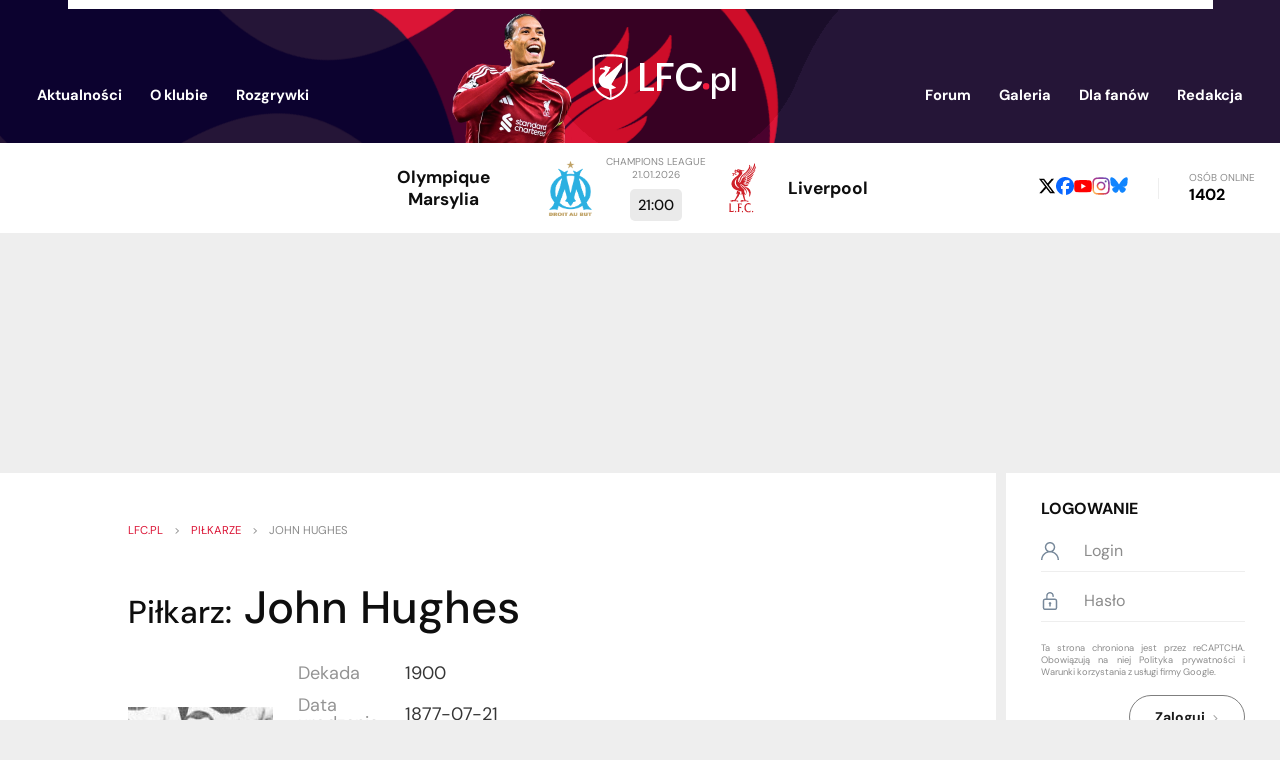

--- FILE ---
content_type: text/html; charset=UTF-8
request_url: https://www.lfc.pl/Pilkarze/294
body_size: 7682
content:
<!DOCTYPE html>
<html lang="pl">
    <head>
        <meta charset="utf-8">
        <meta name="viewport" content="width=device-width, initial-scale=1.0">

            <title>Piłkarze - John Hughes</title>

        <meta name="keywords" content="Liverpool, Liverpool FC, LFC, FC Liverpool, YNWA, The Reds, Anfield Road, Gerrard, Dalglish">
        <meta name="description" content="Wejdź i zobacz największy serwis Liverpool FC w Polsce! Znajdziesz tu wszystko, czego dusza kibica zapragnie. LFC.pl szybko stanie się Twoim nałogiem!">
        <meta name="Author" content="LFC.pl">
        <meta name="google-site-verification" content="giok5uJg-NDigDOYAmOOGsrU_TfZUN5aW9JqWizIIL0">

        
        <link rel="icon" media="(prefers-color-scheme:dark)" href="/img/icon64-dark.png" type="image/png" sizes="64x64">
        <link rel="icon" media="(prefers-color-scheme:light)" href="/img/icon64-light.png" type="image/png" sizes="64x64">
        <script src="https://unpkg.com/favicon-switcher@1.2.2/dist/index.js" crossorigin="anonymous" async defer fetchpriority="low"></script>

        <link rel="preconnect" href="https://fonts.gstatic.com" crossorigin>
        <style>
        /* https://fonts.googleapis.com/css?family=DM+Sans:400,500,700&display=fallback */
        @font-face {
            font-family: 'DM Sans';
            font-style: normal;
            font-weight: 400;
            font-display: fallback;
            src: url(https://fonts.gstatic.com/s/dmsans/v16/rP2Yp2ywxg089UriI5-g4vlH9VoD8Cmcqbu6-K6h9Q.woff2) format('woff2');
            unicode-range: U+0100-02BA, U+02BD-02C5, U+02C7-02CC, U+02CE-02D7, U+02DD-02FF, U+0304, U+0308, U+0329, U+1D00-1DBF, U+1E00-1E9F, U+1EF2-1EFF, U+2020, U+20A0-20AB, U+20AD-20C0, U+2113, U+2C60-2C7F, U+A720-A7FF;
        }
        @font-face {
            font-family: 'DM Sans';
            font-style: normal;
            font-weight: 400;
            font-display: fallback;
            src: url(https://fonts.gstatic.com/s/dmsans/v16/rP2Yp2ywxg089UriI5-g4vlH9VoD8Cmcqbu0-K4.woff2) format('woff2');
            unicode-range: U+0000-00FF, U+0131, U+0152-0153, U+02BB-02BC, U+02C6, U+02DA, U+02DC, U+0304, U+0308, U+0329, U+2000-206F, U+20AC, U+2122, U+2191, U+2193, U+2212, U+2215, U+FEFF, U+FFFD;
        }
        @font-face {
            font-family: 'DM Sans';
            font-style: normal;
            font-weight: 500;
            font-display: fallback;
            src: url(https://fonts.gstatic.com/s/dmsans/v16/rP2Yp2ywxg089UriI5-g4vlH9VoD8Cmcqbu6-K6h9Q.woff2) format('woff2');
            unicode-range: U+0100-02BA, U+02BD-02C5, U+02C7-02CC, U+02CE-02D7, U+02DD-02FF, U+0304, U+0308, U+0329, U+1D00-1DBF, U+1E00-1E9F, U+1EF2-1EFF, U+2020, U+20A0-20AB, U+20AD-20C0, U+2113, U+2C60-2C7F, U+A720-A7FF;
        }
        @font-face {
            font-family: 'DM Sans';
            font-style: normal;
            font-weight: 500;
            font-display: fallback;
            src: url(https://fonts.gstatic.com/s/dmsans/v16/rP2Yp2ywxg089UriI5-g4vlH9VoD8Cmcqbu0-K4.woff2) format('woff2');
            unicode-range: U+0000-00FF, U+0131, U+0152-0153, U+02BB-02BC, U+02C6, U+02DA, U+02DC, U+0304, U+0308, U+0329, U+2000-206F, U+20AC, U+2122, U+2191, U+2193, U+2212, U+2215, U+FEFF, U+FFFD;
        }
        @font-face {
            font-family: 'DM Sans';
            font-style: normal;
            font-weight: 700;
            font-display: fallback;
            src: url(https://fonts.gstatic.com/s/dmsans/v16/rP2Yp2ywxg089UriI5-g4vlH9VoD8Cmcqbu6-K6h9Q.woff2) format('woff2');
            unicode-range: U+0100-02BA, U+02BD-02C5, U+02C7-02CC, U+02CE-02D7, U+02DD-02FF, U+0304, U+0308, U+0329, U+1D00-1DBF, U+1E00-1E9F, U+1EF2-1EFF, U+2020, U+20A0-20AB, U+20AD-20C0, U+2113, U+2C60-2C7F, U+A720-A7FF;
        }
        @font-face {
            font-family: 'DM Sans';
            font-style: normal;
            font-weight: 700;
            font-display: fallback;
            src: url(https://fonts.gstatic.com/s/dmsans/v16/rP2Yp2ywxg089UriI5-g4vlH9VoD8Cmcqbu0-K4.woff2) format('woff2');
            unicode-range: U+0000-00FF, U+0131, U+0152-0153, U+02BB-02BC, U+02C6, U+02DA, U+02DC, U+0304, U+0308, U+0329, U+2000-206F, U+20AC, U+2122, U+2191, U+2193, U+2212, U+2215, U+FEFF, U+FFFD;
        }
        </style>

        
        <link rel="stylesheet" type="text/css" href="/css/styles.min.1766110152.css">

        <link rel="preload" fetchpriority="high" as="image" href="../img/header320.png" media="(max-width: 585px)">
        <link rel="preload" fetchpriority="high" as="image" href="../img/header.png" media="(min-width: 586px)">
        
        <script src="https://www.google.com/recaptcha/api.js?render=6LfSMtgUAAAAAJiWpWmgjFAbhJB8ojEqA1bqu7yp&hl=pl" defer></script>
<script>
    function grecaptcha_onsubmit(act) {
        var f = $("#" + act + "-form");
        f.submit(function(event) {
            event.preventDefault();
            grecaptcha.execute("6LfSMtgUAAAAAJiWpWmgjFAbhJB8ojEqA1bqu7yp", {action: act}).then(function(token) {
                $("#reCAPTCHA-" + act).val(token);
                f.off("submit").submit();
            });
        });
    }
</script>
        <script src="https://ajax.googleapis.com/ajax/libs/jquery/3.5.1/jquery.min.js" defer fetchpriority="high"></script>
        <script src="/js/app.min.1765842865.js" defer fetchpriority="high"></script>

                    <script async src="https://pagead2.googlesyndication.com/pagead/js/adsbygoogle.js?client=ca-pub-1455321920839466" crossorigin="anonymous"></script>
            </head>

    <body style="display: none">
        <header>
            <div class="box-centered">
                <div><!-- white rect --></div>

                <div id="mobile-menu">
                    <div class="button"><img src="/img/icons/mobile_menu.svg"></div>
                    <div id="mobile-menu-menu">
                        <div class="button"><img src="/img/icons/close.svg"></div>
                        <img id="mobile-menu-back" src="/img/icons/back.svg">

                        <div id="mobile-menu-content">
                            
                            <ul id="mobile-menu-ul" class="list-vertical">
                                                                    <li>
                                        <a href="/login">Logowanie</a>
                                    </li>
                                                                <li>
                                    <span>Aktualności<img src="/img/icons/arrow-right.svg"></span>
                                    <div class="submenu">
                                        <ul>
                                            <li><a href="/">Aktualności</a></li>
                                            <li><a href="/Archiwum">Archiwum</a></li>
                                            <li><a href="/Artykuly">Artykuły</a></li>
                                            <li><a href="/Sondy">Sondy</a></li>
                                        </ul>
                                    </div>
                                </li>
                                <li>
                                    <span>O klubie<img src="/img/icons/arrow-right.svg"></span>
                                    <div class="submenu">
                                        <ul>
                                            <li>
                                                <span>Drużyna<img src="/img/icons/arrow-right.svg"></span>
                                                <div class="submenu">
                                                    <ul>
                                                        <li><a href="/Kadra">Kadra</a></li>
                                                        <li><a href="/Strzelcy">Strzelcy</a></li>
                                                        <li><a href="/Kontuzje">Kontuzje</a></li>
                                                        <li><a href="/Transfery">Transfery</a></li>
                                                        <li><a href="/Sztab">Sztab szkoleniowy</a></li>
                                                        <li><a href="/u23">U-23</a></li>
                                                    </ul>
                                                </div>
                                            </li>
                                            <li>
                                                <span>Historia<img src="/img/icons/arrow-right.svg"></span>
                                                <div class="submenu">
                                                    <ul>
                                                        <li><a href="/Trofea">Trofea</a></li>
                                                        <li><a href="/Rekordy">Rekordy</a></li>
                                                        <li><a href="/Cytaty">Cytaty</a></li>
                                                        <li><a href="/100WaznychWspomnien">100 ważnych wspomnień</a></li>
                                                        <li><a href="/Heysel">Heysel</a></li>
                                                        <li><a href="/Hillsborough">Hillsborough</a></li>
                                                        <li><a href="/Historia">Historia</a></li>
                                                        <li><a href="/HistoriaHerbu">Historia herbu</a></li>
                                                        <li><a href="/HistoriaKoszulek">Historia koszulek</a></li>
                                                        <li><a href="/DerbyMerseyside">Derby Merseyside</a></li>
                                                    </ul>
                                                </div>
                                            </li>
                                            <li>
                                                <span>Postacie<img src="/img/icons/arrow-right.svg"></span>
                                                <div class="submenu">
                                                    <ul>
                                                        <li><a href="/Pilkarze">Piłkarze</a></li>
                                                        <li><a href="/Trenerzy">Trenerzy</a></li>
                                                        <li><a href="/Kapitanowie">Kapitanowie</a></li>
                                                        <li><a href="/BillShankly">Bill Shankly</a></li>
                                                        <li><a href="/BobPaisley">Bob Paisley</a></li>
                                                        <li><a href="/KennyDalglish">Kenny Dalglish</a></li>
                                                        <li><a href="/IanRush">Ian Rush</a></li>
                                                        <li><a href="/KevinKeegan">Kevin Keegan</a></li>
                                                        <li><a href="/RobbieFowler">Robbie Fowler</a></li>
                                                        <li><a href="/StevenGerrard">Steven Gerrard</a></li>
                                                        <li><a href="/JamieCarragher">Jamie Carragher</a></li>
                                                    </ul>
                                                </div>
                                            </li>
                                            <li>
                                                <span>Liverpool<img src="/img/icons/arrow-right.svg"></span>
                                                <div class="submenu">
                                                    <ul>
                                                        <li><a href="/Anfield">Anfield</a></li>
                                                        <li><a href="/Hymn">Hymn</a></li>
                                                        <li><a href="/TheKop">The Kop</a></li>
                                                        <li><a href="/Kirkby">Kirkby</a></li>
                                                        <li><a href="/Miasto">Miasto</a></li>
                                                        <li><a href="/Piesni">Pieśni</a></li>
                                                        <li><a href="/PrzykazaniaKibica">Przykazania kibica</a></li>
                                                        <li><a href="/Koszulki">Koszulki</a></li>
                                                        <li><a href="/Sponsorzy">Sponsorzy</a></li>
                                                        <li><a href="/Zarzad">Zarząd</a></li>
                                                    </ul>
                                                </div>
                                            </li>
                                        </ul>
                                    </div>
                                </li>
                                <li>
                                    <span>Rozgrywki<img src="/img/icons/arrow-right.svg"></span>
                                    <div class="submenu">
                                        <ul>
                                            <li><a href="/PremierLeague">Premier League</a></li>
                                            <li><a href="/ChampionsLeague">Champions League</a></li>
                                            <li><a href="/EuropaLeague">Europa League</a></li>
                                            <li><a href="/FACup">FA Cup</a></li>
                                            <li><a href="/LeagueCup">League Cup</a></li>
                                            <li><a href="/Terminarz">Terminarz</a></li>
                                        </ul>
                                    </div>
                                </li>
                                <li><a href="//discourse.lfc.pl">Forum</a></li>
                                <li><a href="/Galeria/Archiwum">Galeria</a></li>
                                <li>
                                    <span>Dla fanów<img src="/img/icons/arrow-right.svg"></span>
                                    <div class="submenu">
                                        <ul>
                                            <li><a href="/FantasyPL">Fantasy Premier League</a></li>
                                            <li><a href="/LigaTyperow">Liga Typerów</a></li>
                                            <li><a href="/Quiz">Quiz</a></li>
                                            <li><a href="/WyjazdNaAnfield">Wyjazd na Anfield</a></li>
                                            <li><a href="/ZlotyFanow">Zloty fanów</a></li>
                                        </ul>
                                    </div>
                                </li>
                                <li>
                                    <span>Redakcja<img src="/img/icons/arrow-right.svg"></span>
                                    <div class="submenu">
                                        <ul>
                                            <li><a href="/Redakcja">Redakcja</a></li>
                                            <li><a href="/Regulamin">Regulamin</a></li>
                                            <li><a href="/Reklama">Reklama</a></li>
                                            <li><a href="/Wspolpraca">Współpraca</a></li>
                                            <li><a href="/Kontakt">Kontakt</a></li>
                                        </ul>
                                    </div>
                                </li>
                            </ul>

                            <div class="social-media">
            <a href="https://x.com/LFC_pl"><img src="/img/icons/x.svg"></a>
                <a href="https://www.facebook.com/lfcplthereds"><img src="/img/icons/facebook.svg"></a>
        <a href="https://www.youtube.com/@LFCpl2004"><img src="/img/icons/youtube.svg"></a>
    <a href="https://www.instagram.com/lfc.pl_/"><img src="/img/icons/instagram.svg"></a>
    <a href="https://bsky.app/profile/lfc.pl"><img src="/img/icons/bsky.svg"></a>
</div>                        </div>
                    </div>
                </div>

                <a href="/"><img id="logo-player" src="/img/logo-virgil2.png"></a>
                <a href="/"><img id="logo-site" src="/img/logo.svg"></a>


                <ul class="header-menu">
                    <li>
                        <span><a href="/">Aktualności</a>
                            <div class="submenu">
                                <div class="arrow"></div>
                                <div class="content">
                                    <ul>
                                        <li><a href="/">Aktualności</a></li>
                                        <li><a href="/Archiwum">Archiwum</a></li>
                                        <li><a href="/Artykuly">Artykuły</a></li>
                                        <li><a href="/Sondy">Sondy</a></li>
                                    </ul>
                                </div>
                            </div>
                        </span>
                    </li>
                    <li>
                        <span>O klubie
                            <div class="submenu">
                                <div class="arrow"></div>
                                <div class="content">
                                    <table cellspacing=0 cellpadding=0>
                                        <tr>
                                            <th>Drużyna</th>
                                            <th>Historia</th>
                                            <th>Postacie</th>
                                            <th>Liverpool</th>
                                        </tr>
                                        <tr>
                                            <td>
                                                <ul>
                                                    <li><a href="/Kadra">Kadra</a></li>
                                                    <li><a href="/Strzelcy">Strzelcy</a></li>
                                                    <li><a href="/Kontuzje">Kontuzje</a></li>
                                                    <li><a href="/Transfery">Transfery</a></li>
                                                    <li><a href="/Sztab">Sztab szkoleniowy</a></li>
                                                    <li><a href="/u23">U-23</a></li>
                                                </ul>
                                            </td>
                                            <td>
                                                <ul>
                                                    <li><a href="/Trofea">Trofea</a></li>
                                                    <li><a href="/Rekordy">Rekordy</a></li>
                                                    <li><a href="/Cytaty">Cytaty</a></li>
                                                    <li><a href="/100WaznychWspomnien">100 ważnych wspomnień</a></li>
                                                    <li><a href="/Heysel">Heysel</a></li>
                                                    <li><a href="/Hillsborough">Hillsborough</a></li>
                                                    <li><a href="/Historia">Historia</a></li>
                                                    <li><a href="/HistoriaHerbu">Historia herbu</a></li>
                                                    <li><a href="/HistoriaKoszulek">Historia koszulek</a></li>
                                                    <li><a href="/DerbyMerseyside">Derby Merseyside</a></li>
                                                </ul>
                                            </td>
                                            <td>
                                                <ul>
                                                    <li><a href="/Pilkarze">Piłkarze</a></li>
                                                    <li><a href="/Trenerzy">Trenerzy</a></li>
                                                    <li><a href="/Kapitanowie">Kapitanowie</a></li>
                                                    <li><a href="/BillShankly">Bill Shankly</a></li>
                                                    <li><a href="/BobPaisley">Bob Paisley</a></li>
                                                    <li><a href="/KennyDalglish">Kenny Dalglish</a></li>
                                                    <li><a href="/IanRush">Ian Rush</a></li>
                                                    <li><a href="/KevinKeegan">Kevin Keegan</a></li>
                                                    <li><a href="/RobbieFowler">Robbie Fowler</a></li>
                                                    <li><a href="/StevenGerrard">Steven Gerrard</a></li>
                                                    <li><a href="/JamieCarragher">Jamie Carragher</a></li>
                                                </ul>
                                            </td>
                                            <td>
                                                <ul>
                                                    <li><a href="/Anfield">Anfield</a></li>
                                                    <li><a href="/Hymn">Hymn</a></li>
                                                    <li><a href="/TheKop">The Kop</a></li>
                                                    <li><a href="/Kirkby">Kirkby</a></li>
                                                    <li><a href="/Miasto">Miasto</a></li>
                                                    <li><a href="/Piesni">Pieśni</a></li>
                                                    <li><a href="/PrzykazaniaKibica">Przykazania kibica</a></li>
                                                    <li><a href="/Koszulki">Koszulki</a></li>
                                                    <li><a href="/Sponsorzy">Sponsorzy</a></li>
                                                    <li><a href="/Zarzad">Zarząd</a></li>
                                                </ul>
                                            </td>
                                        </tr>
                                    </table>
                                </div>
                            </div>
                        </span>
                    </li>
                    <li>
                        <span>Rozgrywki
                            <div class="submenu">
                                <div class="arrow"></div>
                                <div class="content">
                                    <ul>
                                        <li><a href="/PremierLeague">Premier League</a></li>
                                        <li><a href="/ChampionsLeague">Champions League</a></li>
                                        <li><a href="/EuropaLeague">Europa League</a></li>
                                        <li><a href="/FACup">FA Cup</a></li>
                                        <li><a href="/LeagueCup">League Cup</a></li>
                                        <li><a href="/Terminarz">Terminarz</a></li>
                                    </ul>
                                </div>
                            </div>
                        </span>
                    </li>
                </ul>
                <ul class="header-menu">
                    <li><a href="//discourse.lfc.pl">Forum</a></li>
                    <li><a href="/Galeria/Archiwum">Galeria</a></li>
                    <li>
                        <span>Dla fanów
                            <div class="submenu">
                                <div class="arrow"></div>
                                <div class="content">
                                    <ul>
                                        <li><a href="/FantasyPL">Fantasy Premier League</a></li>
                                        <li><a href="/LigaTyperow">Liga Typerów</a></li>
                                        <li><a href="/Quiz">Quiz</a></li>
                                        <li><a href="/WyjazdNaAnfield">Wyjazd na Anfield</a></li>
                                        <li><a href="/ZlotyFanow">Zloty fanów</a></li>
                                    </ul>
                                </div>
                            </div>
                        </span>
                    </li>
                    <li>
                        <span>Redakcja
                            <div class="submenu">
                                <div class="arrow"></div>
                                <div class="content">
                                    <ul>
                                        <li><a href="/Redakcja">Redakcja</a></li>
                                        <li><a href="/Regulamin">Regulamin</a></li>
                                        <li><a href="/Reklama">Reklama</a></li>
                                        <li><a href="/Wspolpraca">Współpraca</a></li>
                                        <li><a href="/Kontakt">Kontakt</a></li>
                                    </ul>
                                </div>
                            </div>
                        </span>
                    </li>
                </ul>

            </div>
        </header>


                    <div class="container-main" id="below-header">
                
<ul id="commercials"></ul>


<div id="next-game">
    <div class="home">
        <img src="/images/opponents/Olympique Marseille.svg?m=1594665513" alt="MAR">
        <div class="game-team">Olympique Marsylia</div>
    </div>
    <div>
        <div class="game-datetime">
            Champions League            <br>
            21.01.2026        </div>
        <div class="game-result">
            21:00        </div>
    </div>
    <div class="away">
        <img src="/images/opponents/Liverpool_Crest_2024.svg?m=1727351191" alt="LIV">
        <div class="game-team">Liverpool</div>
    </div>
</div>
<div id="online-and-social">
    <div class="social-media">
            <a href="https://x.com/LFC_pl"><img src="/img/icons/x-b.svg"></a>
                <a href="https://www.facebook.com/lfcplthereds"><img src="/img/icons/facebook.svg"></a>
        <a href="https://www.youtube.com/@LFCpl2004"><img src="/img/icons/youtube.svg"></a>
    <a href="https://www.instagram.com/lfc.pl_/"><img src="/img/icons/instagram.svg"></a>
    <a href="https://bsky.app/profile/lfc.pl"><img src="/img/icons/bsky.svg"></a>
</div>    <span class="separator">&nbsp;</span>
    <div>
        <span id="online-label">Osób online</span>
        <span id="online-count">1402</span>
    </div>
</div>            </div>
                    <div id="ad-below-header-mobile" class="ad-pc show-on-screen-mobile">
                <ins class="adsbygoogle"
     style="display:inline-block;width:336px;height:280px"
     data-ad-client="ca-pub-1455321920839466"
     data-ad-slot="4860309979"></ins>
<script>
     (adsbygoogle = window.adsbygoogle || []).push({});
</script>            </div>
            <div id="ad-below-header-desktop" class="ad-pc show-on-screen-desktop">
                <ins class="adsbygoogle"
     style="display:inline-block;width:750px;height:200px"
     data-ad-client="ca-pub-1455321920839466"
     data-ad-slot="3317215902"></ins>
<script>
     (adsbygoogle = window.adsbygoogle || []).push({});
</script>            </div>
        

        <div class="container-main" id="page-content">
            <main id="not-a-main-page">
                <div id="page">
    
<nav class="breadcrumbs">
    <ol>
    <li><a href="/">lfc.pl</a></li>
    >
    <li><a href="/Pilkarze">Piłkarze</a></li>
    >
    <li><span>John Hughes</span></li>

    </ol>
</nav>
    <h1><span class="smaller">Piłkarz:</span> John Hughes</h1>

<div id="player-profile-content">
            <img src="/images/past_players/294.jpg">
    
    <table cellspacing=0 cellpadding=0>
        <tr>
            <th>Dekada</th>
            <td>1900</td>
        </tr>
                    <tr>
                <th>Data urodzenia</th>
                <td>1877-07-21</td>
            </tr>
                <tr>
            <th>Miejsce urodzenia</th>
            <td>Flint, Walia</td>
        </tr>
        <tr>
            <th>Data debiutu</th>
            <td>19.09.1903</td>
        </tr>
        <tr>
            <th>Inne kluby</th>
            <td>New Brighton Tower (2nd division), Aberdare (Walia- amatorski), Plymouth Argyle (Liga południowa)</td>
        </tr>
        <tr>
            <th>Występy</th>
            <td>32</td>
        </tr>
        <tr>
            <th>Bramki</th>
            <td>2</td>
        </tr>
    </table>
</div>

    <h3>Życiorys</h3>
    <div class="news-body">
        <p>John występował w obronie Liverpoolu, a w sezonie 1903/04 głównie jako defensywny pomocnik. Była to nieudana kampania zakończona spadkiem wraz z WBA po zajęciu 17 miejsca ledwie punkt za Stoke City. John opuścił tylko 3 z 34 meczów ligowych i zdobył dwa gole- przeciewko Notts Country i West Brom. Reprezentował też Liverpool w FA Cup, w pierwszej rungdzie gdzie Czerwoni ulegli Blackburn. Przez kolejne pięć lat wystąpił 15. razy.</p>    </div>
</div>            </main>


                            <aside id="column-right">
                                            <div class="user-panel">

                            <div class="user-not-logged-in">
    <div class="title">Logowanie</div>

    <form method="post" id="session-form">
        <input type="hidden" name="id" value="login" />
        <div class="horizontal">
            <img src="/img/icons/user.svg">
            <input type="text" name="username" maxlength="25" placeholder="Login" />        </div>
        
        <div class="horizontal">
            <img src="/img/icons/unlock.svg">
            <input type="password" name="password" maxlength="20" placeholder="Hasło" />        </div>
        
        <script>
document.addEventListener('DOMContentLoaded', () => grecaptcha.ready(grecaptcha_onsubmit("session")));
</script>
<input type="hidden" name="g-recaptcha-response" id="reCAPTCHA-session">
<div class="grecaptcha-tos">
    Ta strona chroniona jest przez reCAPTCHA. Obowiązują na niej
    <a href="https://policies.google.com/privacy">Polityka prywatności</a> i
    <a href="https://policies.google.com/terms">Warunki korzystania z usługi</a> firmy Google.
</div>        
        <button class="button-re alt">Zaloguj<img src="/img/icons/arrow-right-b.svg"></button>
    </form>

    <ul>
        <li><a href="/register">Rejestracja</a></li>
        <li><a href="/register/resetPassword">Resetowanie hasła</a></li>
    </ul>
</div>                        </div>
                    
                    
<div id="col-right-x" class="show-on-screen-desktop">
    
<div id="ad-below-user-panel-desktop" class="box show-on-screen-desktop">
    <a href="https://www.iparts.pl" target="_blank"><img src="/img/ads/iparts_2.png" alt="części samochodowe online - iParts.pl"></a>
    </div>


<div id="last-game-schedule">
    <div id="last-game-schedule-menu">
        <span class="item selected" data-link="last-game">Ostatni mecz</span>
        <span class="separator">&nbsp;</span>
        <span class="item" data-link="schedule">Terminarz</span>
    </div>

    <div id="last-game" class="content">
        
            <div class="game-datetime">
                Premier League,
                17.01.2026                16:00            </div>

            <table cellspacing=0 cellpadding=0>
                <tr>
                    <td class="last-game-team-name">
                        <span>Liverpool</span>
                        <span>Liverpool</span>
                    </td>
                    <td>1</td>
                    <td rowspan=2>
                        <img class="lazy-image" data-src="/images/opponents/BurnleyFC_2023.svg?m=1757714520" alt="BUR">
                    </td>
                </tr>
                <tr>
                    <td class="last-game-team-name">
                        <span>Burnley</span>
                        <span>Burnley</span>
                    </td>
                    <td>1</td>
                </tr>
            </table>

            <p>Liverpool po raz kolejny w tym sezonie rozczarował na Anfield swoich kibiców, remisując z 19. w tabeli Burnley.</p>

            <a href="/Terminarz/1817" class="button-re alt centered">Więcej<img src="/img/icons/arrow-right-b.svg"></a>

            </div>

    <div id="schedule" class="content">
                    <table cellspacing=0 cellpadding=0>
                                    <tr>
                        <td>04.01.2026</td>
                        <td><img class="lazy-image" data-src="/images/opponents/Fulham.svg?m=1594424772" alt="FUL"></td>
                        <td>FUL</td>
                        <td>(W)</td>
                        <td>
                                                    <a href="/Terminarz/1815">2&nbsp;:&nbsp;2</a>
                                                </td>
                    </tr>
                                    <tr>
                        <td>08.01.2026</td>
                        <td><img class="lazy-image" data-src="/images/opponents/Arsenal.svg?m=1594420326" alt="ARS"></td>
                        <td>ARS</td>
                        <td>(W)</td>
                        <td>
                                                    <a href="/Terminarz/1816">0&nbsp;:&nbsp;0</a>
                                                </td>
                    </tr>
                                    <tr>
                        <td>12.01.2026</td>
                        <td><img class="lazy-image" data-src="/images/opponents/Barnsley.svg?m=1594504750" alt="BAR"></td>
                        <td>BAR</td>
                        <td>(D)</td>
                        <td>
                                                    <a href="/Terminarz/1897">4&nbsp;:&nbsp;1</a>
                                                </td>
                    </tr>
                                    <tr>
                        <td>17.01.2026</td>
                        <td><img class="lazy-image" data-src="/images/opponents/BurnleyFC_2023.svg?m=1757714520" alt="BUR"></td>
                        <td>BUR</td>
                        <td>(D)</td>
                        <td>
                                                    <a href="/Terminarz/1817">1&nbsp;:&nbsp;1</a>
                                                </td>
                    </tr>
                                    <tr>
                        <td>21.01.2026</td>
                        <td><img class="lazy-image" data-src="/images/opponents/Olympique Marseille.svg?m=1594665513" alt="MAR"></td>
                        <td>MAR</td>
                        <td>(W)</td>
                        <td>
                        21:00                         </td>
                    </tr>
                                    <tr>
                        <td>24.01.2026</td>
                        <td><img class="lazy-image" data-src="/images/opponents/Bournemouth 2013.svg?m=1594416041" alt="BOU"></td>
                        <td>BOU</td>
                        <td>(W)</td>
                        <td>
                        18:30                         </td>
                    </tr>
                                    <tr>
                        <td>28.01.2026</td>
                        <td><img class="lazy-image" data-src="/images/opponents/Qarabağ.svg?m=1756572640" alt="QAR"></td>
                        <td>QAR</td>
                        <td>(D)</td>
                        <td>
                        21:00                         </td>
                    </tr>
                                    <tr>
                        <td>31.01.2026</td>
                        <td><img class="lazy-image" data-src="/images/opponents/Newcastle United.svg?m=1594420505" alt="NEW"></td>
                        <td>NEW</td>
                        <td>(D)</td>
                        <td>
                        21:00                         </td>
                    </tr>
                            </table>
            <a href="/Terminarz" class="button-re alt centered">Terminarz<img src="/img/icons/arrow-right-b.svg"></a>
            </div>
</div>

<div id="ad-below-last-game-desktop" class="box show-on-screen-desktop">
    </div>
    <div id="ad-above-top-scorers-desktop" class="box ad-pc show-on-screen-desktop">
        <ins class="adsbygoogle"
     style="display:inline-block;width:160px;height:600px"
     data-ad-client="ca-pub-1455321920839466"
     data-ad-slot="4969246913"></ins>
<script>
     (adsbygoogle = window.adsbygoogle || []).push({});
</script>    </div>

<div id="table-top-scorers">
    <div id="table-top-scorers-menu">
        <span class="item selected" data-link="league-table">Tabela</span>
                    <span class="item" data-link="top-scorers">Strzelcy</span>
            </div>

    
<div id="league-table" class="content" data-short="1">
    <table cellspacing=0 cellpadding=0>
                    <tr>
                <td>1</td>
                <td><img class="lazy-image" data-src="/images/opponents/Arsenal.svg?m=1594420326" alt="ARS"></td>
                <td>ARS</td>
                <td>22</td>
                <td>50</td>
            </tr>
                    <tr>
                <td>2</td>
                <td><img class="lazy-image" data-src="/images/opponents/Manchester City 2016.svg?m=1594417539" alt="MCI"></td>
                <td>MCI</td>
                <td>22</td>
                <td>43</td>
            </tr>
                    <tr>
                <td>3</td>
                <td><img class="lazy-image" data-src="/images/opponents/Aston Villa 2024.svg?m=1719705371" alt="AVL"></td>
                <td>AVL</td>
                <td>22</td>
                <td>43</td>
            </tr>
                    <tr>
                <td>4</td>
                <td><img class="lazy-image" data-src="/images/opponents/Liverpool_Crest_2024.svg?m=1727351191" alt="LIV"></td>
                <td>LIV</td>
                <td>22</td>
                <td>36</td>
            </tr>
                    <tr>
                <td>5</td>
                <td><img class="lazy-image" data-src="/images/opponents/Manchester United.svg?m=1594421973" alt="MUN"></td>
                <td>MUN</td>
                <td>22</td>
                <td>35</td>
            </tr>
                    <tr>
                <td>6</td>
                <td><img class="lazy-image" data-src="/images/opponents/Chelsea 2005.svg?m=1594420065" alt="CHE"></td>
                <td>CHE</td>
                <td>22</td>
                <td>34</td>
            </tr>
                    <tr>
                <td>7</td>
                <td><img class="lazy-image" data-src="/images/opponents/Brentford.svg?m=1622397403" alt="BRE"></td>
                <td>BRE</td>
                <td>22</td>
                <td>33</td>
            </tr>
                    <tr>
                <td>8</td>
                <td><img class="lazy-image" data-src="/images/opponents/Newcastle United.svg?m=1594420505" alt="NEW"></td>
                <td>NEW</td>
                <td>22</td>
                <td>33</td>
            </tr>
                    <tr>
                <td>9</td>
                <td><img class="lazy-image" data-src="/images/opponents/Sunderland.svg?m=1594424730" alt="SUN"></td>
                <td>SUN</td>
                <td>22</td>
                <td>33</td>
            </tr>
                    <tr>
                <td>10</td>
                <td><img class="lazy-image" data-src="/images/opponents/Everton 2014.svg?m=1594414506" alt="EVE"></td>
                <td>EVE</td>
                <td>22</td>
                <td>32</td>
            </tr>
                    <tr>
                <td>11</td>
                <td><img class="lazy-image" data-src="/images/opponents/Fulham.svg?m=1594424772" alt="FUL"></td>
                <td>FUL</td>
                <td>22</td>
                <td>31</td>
            </tr>
                    <tr>
                <td>12</td>
                <td><img class="lazy-image" data-src="/images/opponents/Brighton and Hove Albion.svg?m=1594423938" alt="BHA"></td>
                <td>BHA</td>
                <td>22</td>
                <td>30</td>
            </tr>
                    <tr>
                <td>13</td>
                <td><img class="lazy-image" data-src="/images/opponents/Crystal Palace 2013.svg?m=1594415166" alt="CRY"></td>
                <td>CRY</td>
                <td>22</td>
                <td>28</td>
            </tr>
                    <tr>
                <td>14</td>
                <td><img class="lazy-image" data-src="/images/opponents/Tottenham Hotspur.svg?m=1594474522" alt="TOT"></td>
                <td>TOT</td>
                <td>22</td>
                <td>27</td>
            </tr>
                    <tr>
                <td>15</td>
                <td><img class="lazy-image" data-src="/images/opponents/Bournemouth 2013.svg?m=1594416041" alt="BOU"></td>
                <td>BOU</td>
                <td>22</td>
                <td>27</td>
            </tr>
                    <tr>
                <td>16</td>
                <td><img class="lazy-image" data-src="/images/opponents/Leeds United.svg?m=1594422311" alt="LEE"></td>
                <td>LEE</td>
                <td>22</td>
                <td>25</td>
            </tr>
                    <tr>
                <td>17</td>
                <td><img class="lazy-image" data-src="/images/opponents/Nott'm Forest.svg?m=1646693379" alt="FOR"></td>
                <td>FOR</td>
                <td>22</td>
                <td>22</td>
            </tr>
                    <tr>
                <td>18</td>
                <td><img class="lazy-image" data-src="/images/opponents/West Ham United 2016.svg?m=1594414589" alt="WHU"></td>
                <td>WHU</td>
                <td>22</td>
                <td>17</td>
            </tr>
                    <tr>
                <td>19</td>
                <td><img class="lazy-image" data-src="/images/opponents/BurnleyFC_2023.svg?m=1757714520" alt="BUR"></td>
                <td>BUR</td>
                <td>22</td>
                <td>14</td>
            </tr>
                    <tr>
                <td>20</td>
                <td><img class="lazy-image" data-src="/images/opponents/Wolverhampton Wanderers.svg?m=1594475711" alt="WOL"></td>
                <td>WOL</td>
                <td>22</td>
                <td>8</td>
            </tr>
            </table>

    <div class="more"><img src="/img/icons/arrow-down.svg"></div>

    <a href="/PremierLeague" class="button-re alt centered">Więcej<img src="/img/icons/arrow-right-b.svg"></a>
</div>
    
<div id="top-scorers" class="content">
    <table cellspacing=0 cellpadding=0>
                    <tr>
                <td>1</td>
                <td>Hugo Ekitiké</td>
                <td>12</td>
            </tr>
                    <tr>
                <td>2</td>
                <td>Cody Gakpo</td>
                <td>6</td>
            </tr>
                    <tr>
                <td>3</td>
                <td>Dominik Szoboszlai</td>
                <td>6</td>
            </tr>
                    <tr>
                <td>4</td>
                <td>Mohamed Salah</td>
                <td>5</td>
            </tr>
                    <tr>
                <td>5</td>
                <td>Ryan Gravenberch</td>
                <td>4</td>
            </tr>
                    <tr>
                <td>6</td>
                <td>Florian Wirtz</td>
                <td>4</td>
            </tr>
            </table>

    <a href="/Strzelcy" class="button-re alt centered">Więcej<img src="/img/icons/arrow-right-b.svg"></a>
</div></div>

    <div class="box social">
        <div id="facebook-widget-lazy" data-nonce="hBvGtaIR">
    <div class="fb-page"
         data-href="https://www.facebook.com/lfcplthereds/"
         data-tabs="timeline"
         data-height="500"
         data-width="400"
         data-small-header="true"
         data-adapt-container-width="true"
         data-hide-cover="false"
         data-show-facepile="false">
        <p style="text-align: center" class="fb-xfbml-parse-ignore">Ładowanie Facebooka...</p>
    </div>
</div>
<script src="/js/app-fb_widget.min.1765842864.js" defer fetchpriority="low"></script>    </div>

    <div class="box social">
        <div id="x-widget-lazy"
     data-tweet-source="https://x.com/LFC_pl"
     data-lang="pl"
     data-height="400"
     data-chrome="nofooter"
     data-dnt="true">
    <p style="text-align: center">Ładowanie X'a...</p>
</div>
<script src="/js/app-x_widget.min.1765842865.js" defer fetchpriority="low"></script>    </div>
</div>                </aside>
                    </div>


        

        <div id="pre-footer">
            <div class="box-centered">
                <a href="/"><img id="logo-site-footer" src="/img/logo.svg"></a>

                <div class="links">
                    <ul>
                        <li><a href="/">Aktualności</a></li>
                        <li><a href="/Artykuly">Artykuły</a></li>
                        <li><a href="/Terminarz">Terminarz</a></li>
                        <li><a href="/Archiwum">Archiwum</a></li>
                    </ul>
                    <ul>
                        <li><a href="/Galeria/Archiwum">Galeria</a></li>
                        <li><a href="//discourse.lfc.pl">Forum</a></li>
                    </ul>
                    <ul>
                        <li><a href="/Redakcja">Redakcja</a></li>
                        <li><a href="/Wspolpraca">Współpraca</a></li>
                        <li><a href="/Reklama">Reklama</a></li>
                        <li><a href="/Kontakt">Kontakt</a></li>
                        <li><a href="/polityka-prywatnosci">Polityka prywatności</a></li>
                    </ul>
                </div>

                <div class="social-media">
            <a href="https://x.com/LFC_pl"><img src="/img/icons/x.svg"></a>
                <a href="https://www.facebook.com/lfcplthereds"><img src="/img/icons/facebook.svg"></a>
        <a href="https://www.youtube.com/@LFCpl2004"><img src="/img/icons/youtube.svg"></a>
    <a href="https://www.instagram.com/lfc.pl_/"><img src="/img/icons/instagram.svg"></a>
    <a href="https://bsky.app/profile/lfc.pl"><img src="/img/icons/bsky.svg"></a>
</div>            </div>
        </div>

        <footer>
            <div class="box-centered">
                <div id="copyright">
                                            <img src="/img/icons/lock.png">Secured with SSL<span class="separator"></span>
                                        © 2004-2026 LFC.pl
                </div>
                <div id="designed-by">
                    <span>Website by </span><a href="https://dribbble.com/matjakubowski">Okayitsokay.com</a>
                </div>
            </div>
        </footer>


        <script async src="https://www.googletagmanager.com/gtag/js?id=G-L1K6EHWYVR"></script>
<script>
    window.dataLayer = window.dataLayer || [];
    function gtag(){dataLayer.push(arguments);}
    gtag('js', new Date());

    gtag('config', 'G-L1K6EHWYVR');
</script>
    <script defer src="https://static.cloudflareinsights.com/beacon.min.js/vcd15cbe7772f49c399c6a5babf22c1241717689176015" integrity="sha512-ZpsOmlRQV6y907TI0dKBHq9Md29nnaEIPlkf84rnaERnq6zvWvPUqr2ft8M1aS28oN72PdrCzSjY4U6VaAw1EQ==" data-cf-beacon='{"version":"2024.11.0","token":"2e04052221424a6fa940da4bb39a1d0c","r":1,"server_timing":{"name":{"cfCacheStatus":true,"cfEdge":true,"cfExtPri":true,"cfL4":true,"cfOrigin":true,"cfSpeedBrain":true},"location_startswith":null}}' crossorigin="anonymous"></script>
</body>
</html>

--- FILE ---
content_type: text/html; charset=utf-8
request_url: https://www.google.com/recaptcha/api2/anchor?ar=1&k=6LfSMtgUAAAAAJiWpWmgjFAbhJB8ojEqA1bqu7yp&co=aHR0cHM6Ly93d3cubGZjLnBsOjQ0Mw..&hl=pl&v=PoyoqOPhxBO7pBk68S4YbpHZ&size=invisible&anchor-ms=20000&execute-ms=30000&cb=jbsjjkb54u3y
body_size: 48606
content:
<!DOCTYPE HTML><html dir="ltr" lang="pl"><head><meta http-equiv="Content-Type" content="text/html; charset=UTF-8">
<meta http-equiv="X-UA-Compatible" content="IE=edge">
<title>reCAPTCHA</title>
<style type="text/css">
/* cyrillic-ext */
@font-face {
  font-family: 'Roboto';
  font-style: normal;
  font-weight: 400;
  font-stretch: 100%;
  src: url(//fonts.gstatic.com/s/roboto/v48/KFO7CnqEu92Fr1ME7kSn66aGLdTylUAMa3GUBHMdazTgWw.woff2) format('woff2');
  unicode-range: U+0460-052F, U+1C80-1C8A, U+20B4, U+2DE0-2DFF, U+A640-A69F, U+FE2E-FE2F;
}
/* cyrillic */
@font-face {
  font-family: 'Roboto';
  font-style: normal;
  font-weight: 400;
  font-stretch: 100%;
  src: url(//fonts.gstatic.com/s/roboto/v48/KFO7CnqEu92Fr1ME7kSn66aGLdTylUAMa3iUBHMdazTgWw.woff2) format('woff2');
  unicode-range: U+0301, U+0400-045F, U+0490-0491, U+04B0-04B1, U+2116;
}
/* greek-ext */
@font-face {
  font-family: 'Roboto';
  font-style: normal;
  font-weight: 400;
  font-stretch: 100%;
  src: url(//fonts.gstatic.com/s/roboto/v48/KFO7CnqEu92Fr1ME7kSn66aGLdTylUAMa3CUBHMdazTgWw.woff2) format('woff2');
  unicode-range: U+1F00-1FFF;
}
/* greek */
@font-face {
  font-family: 'Roboto';
  font-style: normal;
  font-weight: 400;
  font-stretch: 100%;
  src: url(//fonts.gstatic.com/s/roboto/v48/KFO7CnqEu92Fr1ME7kSn66aGLdTylUAMa3-UBHMdazTgWw.woff2) format('woff2');
  unicode-range: U+0370-0377, U+037A-037F, U+0384-038A, U+038C, U+038E-03A1, U+03A3-03FF;
}
/* math */
@font-face {
  font-family: 'Roboto';
  font-style: normal;
  font-weight: 400;
  font-stretch: 100%;
  src: url(//fonts.gstatic.com/s/roboto/v48/KFO7CnqEu92Fr1ME7kSn66aGLdTylUAMawCUBHMdazTgWw.woff2) format('woff2');
  unicode-range: U+0302-0303, U+0305, U+0307-0308, U+0310, U+0312, U+0315, U+031A, U+0326-0327, U+032C, U+032F-0330, U+0332-0333, U+0338, U+033A, U+0346, U+034D, U+0391-03A1, U+03A3-03A9, U+03B1-03C9, U+03D1, U+03D5-03D6, U+03F0-03F1, U+03F4-03F5, U+2016-2017, U+2034-2038, U+203C, U+2040, U+2043, U+2047, U+2050, U+2057, U+205F, U+2070-2071, U+2074-208E, U+2090-209C, U+20D0-20DC, U+20E1, U+20E5-20EF, U+2100-2112, U+2114-2115, U+2117-2121, U+2123-214F, U+2190, U+2192, U+2194-21AE, U+21B0-21E5, U+21F1-21F2, U+21F4-2211, U+2213-2214, U+2216-22FF, U+2308-230B, U+2310, U+2319, U+231C-2321, U+2336-237A, U+237C, U+2395, U+239B-23B7, U+23D0, U+23DC-23E1, U+2474-2475, U+25AF, U+25B3, U+25B7, U+25BD, U+25C1, U+25CA, U+25CC, U+25FB, U+266D-266F, U+27C0-27FF, U+2900-2AFF, U+2B0E-2B11, U+2B30-2B4C, U+2BFE, U+3030, U+FF5B, U+FF5D, U+1D400-1D7FF, U+1EE00-1EEFF;
}
/* symbols */
@font-face {
  font-family: 'Roboto';
  font-style: normal;
  font-weight: 400;
  font-stretch: 100%;
  src: url(//fonts.gstatic.com/s/roboto/v48/KFO7CnqEu92Fr1ME7kSn66aGLdTylUAMaxKUBHMdazTgWw.woff2) format('woff2');
  unicode-range: U+0001-000C, U+000E-001F, U+007F-009F, U+20DD-20E0, U+20E2-20E4, U+2150-218F, U+2190, U+2192, U+2194-2199, U+21AF, U+21E6-21F0, U+21F3, U+2218-2219, U+2299, U+22C4-22C6, U+2300-243F, U+2440-244A, U+2460-24FF, U+25A0-27BF, U+2800-28FF, U+2921-2922, U+2981, U+29BF, U+29EB, U+2B00-2BFF, U+4DC0-4DFF, U+FFF9-FFFB, U+10140-1018E, U+10190-1019C, U+101A0, U+101D0-101FD, U+102E0-102FB, U+10E60-10E7E, U+1D2C0-1D2D3, U+1D2E0-1D37F, U+1F000-1F0FF, U+1F100-1F1AD, U+1F1E6-1F1FF, U+1F30D-1F30F, U+1F315, U+1F31C, U+1F31E, U+1F320-1F32C, U+1F336, U+1F378, U+1F37D, U+1F382, U+1F393-1F39F, U+1F3A7-1F3A8, U+1F3AC-1F3AF, U+1F3C2, U+1F3C4-1F3C6, U+1F3CA-1F3CE, U+1F3D4-1F3E0, U+1F3ED, U+1F3F1-1F3F3, U+1F3F5-1F3F7, U+1F408, U+1F415, U+1F41F, U+1F426, U+1F43F, U+1F441-1F442, U+1F444, U+1F446-1F449, U+1F44C-1F44E, U+1F453, U+1F46A, U+1F47D, U+1F4A3, U+1F4B0, U+1F4B3, U+1F4B9, U+1F4BB, U+1F4BF, U+1F4C8-1F4CB, U+1F4D6, U+1F4DA, U+1F4DF, U+1F4E3-1F4E6, U+1F4EA-1F4ED, U+1F4F7, U+1F4F9-1F4FB, U+1F4FD-1F4FE, U+1F503, U+1F507-1F50B, U+1F50D, U+1F512-1F513, U+1F53E-1F54A, U+1F54F-1F5FA, U+1F610, U+1F650-1F67F, U+1F687, U+1F68D, U+1F691, U+1F694, U+1F698, U+1F6AD, U+1F6B2, U+1F6B9-1F6BA, U+1F6BC, U+1F6C6-1F6CF, U+1F6D3-1F6D7, U+1F6E0-1F6EA, U+1F6F0-1F6F3, U+1F6F7-1F6FC, U+1F700-1F7FF, U+1F800-1F80B, U+1F810-1F847, U+1F850-1F859, U+1F860-1F887, U+1F890-1F8AD, U+1F8B0-1F8BB, U+1F8C0-1F8C1, U+1F900-1F90B, U+1F93B, U+1F946, U+1F984, U+1F996, U+1F9E9, U+1FA00-1FA6F, U+1FA70-1FA7C, U+1FA80-1FA89, U+1FA8F-1FAC6, U+1FACE-1FADC, U+1FADF-1FAE9, U+1FAF0-1FAF8, U+1FB00-1FBFF;
}
/* vietnamese */
@font-face {
  font-family: 'Roboto';
  font-style: normal;
  font-weight: 400;
  font-stretch: 100%;
  src: url(//fonts.gstatic.com/s/roboto/v48/KFO7CnqEu92Fr1ME7kSn66aGLdTylUAMa3OUBHMdazTgWw.woff2) format('woff2');
  unicode-range: U+0102-0103, U+0110-0111, U+0128-0129, U+0168-0169, U+01A0-01A1, U+01AF-01B0, U+0300-0301, U+0303-0304, U+0308-0309, U+0323, U+0329, U+1EA0-1EF9, U+20AB;
}
/* latin-ext */
@font-face {
  font-family: 'Roboto';
  font-style: normal;
  font-weight: 400;
  font-stretch: 100%;
  src: url(//fonts.gstatic.com/s/roboto/v48/KFO7CnqEu92Fr1ME7kSn66aGLdTylUAMa3KUBHMdazTgWw.woff2) format('woff2');
  unicode-range: U+0100-02BA, U+02BD-02C5, U+02C7-02CC, U+02CE-02D7, U+02DD-02FF, U+0304, U+0308, U+0329, U+1D00-1DBF, U+1E00-1E9F, U+1EF2-1EFF, U+2020, U+20A0-20AB, U+20AD-20C0, U+2113, U+2C60-2C7F, U+A720-A7FF;
}
/* latin */
@font-face {
  font-family: 'Roboto';
  font-style: normal;
  font-weight: 400;
  font-stretch: 100%;
  src: url(//fonts.gstatic.com/s/roboto/v48/KFO7CnqEu92Fr1ME7kSn66aGLdTylUAMa3yUBHMdazQ.woff2) format('woff2');
  unicode-range: U+0000-00FF, U+0131, U+0152-0153, U+02BB-02BC, U+02C6, U+02DA, U+02DC, U+0304, U+0308, U+0329, U+2000-206F, U+20AC, U+2122, U+2191, U+2193, U+2212, U+2215, U+FEFF, U+FFFD;
}
/* cyrillic-ext */
@font-face {
  font-family: 'Roboto';
  font-style: normal;
  font-weight: 500;
  font-stretch: 100%;
  src: url(//fonts.gstatic.com/s/roboto/v48/KFO7CnqEu92Fr1ME7kSn66aGLdTylUAMa3GUBHMdazTgWw.woff2) format('woff2');
  unicode-range: U+0460-052F, U+1C80-1C8A, U+20B4, U+2DE0-2DFF, U+A640-A69F, U+FE2E-FE2F;
}
/* cyrillic */
@font-face {
  font-family: 'Roboto';
  font-style: normal;
  font-weight: 500;
  font-stretch: 100%;
  src: url(//fonts.gstatic.com/s/roboto/v48/KFO7CnqEu92Fr1ME7kSn66aGLdTylUAMa3iUBHMdazTgWw.woff2) format('woff2');
  unicode-range: U+0301, U+0400-045F, U+0490-0491, U+04B0-04B1, U+2116;
}
/* greek-ext */
@font-face {
  font-family: 'Roboto';
  font-style: normal;
  font-weight: 500;
  font-stretch: 100%;
  src: url(//fonts.gstatic.com/s/roboto/v48/KFO7CnqEu92Fr1ME7kSn66aGLdTylUAMa3CUBHMdazTgWw.woff2) format('woff2');
  unicode-range: U+1F00-1FFF;
}
/* greek */
@font-face {
  font-family: 'Roboto';
  font-style: normal;
  font-weight: 500;
  font-stretch: 100%;
  src: url(//fonts.gstatic.com/s/roboto/v48/KFO7CnqEu92Fr1ME7kSn66aGLdTylUAMa3-UBHMdazTgWw.woff2) format('woff2');
  unicode-range: U+0370-0377, U+037A-037F, U+0384-038A, U+038C, U+038E-03A1, U+03A3-03FF;
}
/* math */
@font-face {
  font-family: 'Roboto';
  font-style: normal;
  font-weight: 500;
  font-stretch: 100%;
  src: url(//fonts.gstatic.com/s/roboto/v48/KFO7CnqEu92Fr1ME7kSn66aGLdTylUAMawCUBHMdazTgWw.woff2) format('woff2');
  unicode-range: U+0302-0303, U+0305, U+0307-0308, U+0310, U+0312, U+0315, U+031A, U+0326-0327, U+032C, U+032F-0330, U+0332-0333, U+0338, U+033A, U+0346, U+034D, U+0391-03A1, U+03A3-03A9, U+03B1-03C9, U+03D1, U+03D5-03D6, U+03F0-03F1, U+03F4-03F5, U+2016-2017, U+2034-2038, U+203C, U+2040, U+2043, U+2047, U+2050, U+2057, U+205F, U+2070-2071, U+2074-208E, U+2090-209C, U+20D0-20DC, U+20E1, U+20E5-20EF, U+2100-2112, U+2114-2115, U+2117-2121, U+2123-214F, U+2190, U+2192, U+2194-21AE, U+21B0-21E5, U+21F1-21F2, U+21F4-2211, U+2213-2214, U+2216-22FF, U+2308-230B, U+2310, U+2319, U+231C-2321, U+2336-237A, U+237C, U+2395, U+239B-23B7, U+23D0, U+23DC-23E1, U+2474-2475, U+25AF, U+25B3, U+25B7, U+25BD, U+25C1, U+25CA, U+25CC, U+25FB, U+266D-266F, U+27C0-27FF, U+2900-2AFF, U+2B0E-2B11, U+2B30-2B4C, U+2BFE, U+3030, U+FF5B, U+FF5D, U+1D400-1D7FF, U+1EE00-1EEFF;
}
/* symbols */
@font-face {
  font-family: 'Roboto';
  font-style: normal;
  font-weight: 500;
  font-stretch: 100%;
  src: url(//fonts.gstatic.com/s/roboto/v48/KFO7CnqEu92Fr1ME7kSn66aGLdTylUAMaxKUBHMdazTgWw.woff2) format('woff2');
  unicode-range: U+0001-000C, U+000E-001F, U+007F-009F, U+20DD-20E0, U+20E2-20E4, U+2150-218F, U+2190, U+2192, U+2194-2199, U+21AF, U+21E6-21F0, U+21F3, U+2218-2219, U+2299, U+22C4-22C6, U+2300-243F, U+2440-244A, U+2460-24FF, U+25A0-27BF, U+2800-28FF, U+2921-2922, U+2981, U+29BF, U+29EB, U+2B00-2BFF, U+4DC0-4DFF, U+FFF9-FFFB, U+10140-1018E, U+10190-1019C, U+101A0, U+101D0-101FD, U+102E0-102FB, U+10E60-10E7E, U+1D2C0-1D2D3, U+1D2E0-1D37F, U+1F000-1F0FF, U+1F100-1F1AD, U+1F1E6-1F1FF, U+1F30D-1F30F, U+1F315, U+1F31C, U+1F31E, U+1F320-1F32C, U+1F336, U+1F378, U+1F37D, U+1F382, U+1F393-1F39F, U+1F3A7-1F3A8, U+1F3AC-1F3AF, U+1F3C2, U+1F3C4-1F3C6, U+1F3CA-1F3CE, U+1F3D4-1F3E0, U+1F3ED, U+1F3F1-1F3F3, U+1F3F5-1F3F7, U+1F408, U+1F415, U+1F41F, U+1F426, U+1F43F, U+1F441-1F442, U+1F444, U+1F446-1F449, U+1F44C-1F44E, U+1F453, U+1F46A, U+1F47D, U+1F4A3, U+1F4B0, U+1F4B3, U+1F4B9, U+1F4BB, U+1F4BF, U+1F4C8-1F4CB, U+1F4D6, U+1F4DA, U+1F4DF, U+1F4E3-1F4E6, U+1F4EA-1F4ED, U+1F4F7, U+1F4F9-1F4FB, U+1F4FD-1F4FE, U+1F503, U+1F507-1F50B, U+1F50D, U+1F512-1F513, U+1F53E-1F54A, U+1F54F-1F5FA, U+1F610, U+1F650-1F67F, U+1F687, U+1F68D, U+1F691, U+1F694, U+1F698, U+1F6AD, U+1F6B2, U+1F6B9-1F6BA, U+1F6BC, U+1F6C6-1F6CF, U+1F6D3-1F6D7, U+1F6E0-1F6EA, U+1F6F0-1F6F3, U+1F6F7-1F6FC, U+1F700-1F7FF, U+1F800-1F80B, U+1F810-1F847, U+1F850-1F859, U+1F860-1F887, U+1F890-1F8AD, U+1F8B0-1F8BB, U+1F8C0-1F8C1, U+1F900-1F90B, U+1F93B, U+1F946, U+1F984, U+1F996, U+1F9E9, U+1FA00-1FA6F, U+1FA70-1FA7C, U+1FA80-1FA89, U+1FA8F-1FAC6, U+1FACE-1FADC, U+1FADF-1FAE9, U+1FAF0-1FAF8, U+1FB00-1FBFF;
}
/* vietnamese */
@font-face {
  font-family: 'Roboto';
  font-style: normal;
  font-weight: 500;
  font-stretch: 100%;
  src: url(//fonts.gstatic.com/s/roboto/v48/KFO7CnqEu92Fr1ME7kSn66aGLdTylUAMa3OUBHMdazTgWw.woff2) format('woff2');
  unicode-range: U+0102-0103, U+0110-0111, U+0128-0129, U+0168-0169, U+01A0-01A1, U+01AF-01B0, U+0300-0301, U+0303-0304, U+0308-0309, U+0323, U+0329, U+1EA0-1EF9, U+20AB;
}
/* latin-ext */
@font-face {
  font-family: 'Roboto';
  font-style: normal;
  font-weight: 500;
  font-stretch: 100%;
  src: url(//fonts.gstatic.com/s/roboto/v48/KFO7CnqEu92Fr1ME7kSn66aGLdTylUAMa3KUBHMdazTgWw.woff2) format('woff2');
  unicode-range: U+0100-02BA, U+02BD-02C5, U+02C7-02CC, U+02CE-02D7, U+02DD-02FF, U+0304, U+0308, U+0329, U+1D00-1DBF, U+1E00-1E9F, U+1EF2-1EFF, U+2020, U+20A0-20AB, U+20AD-20C0, U+2113, U+2C60-2C7F, U+A720-A7FF;
}
/* latin */
@font-face {
  font-family: 'Roboto';
  font-style: normal;
  font-weight: 500;
  font-stretch: 100%;
  src: url(//fonts.gstatic.com/s/roboto/v48/KFO7CnqEu92Fr1ME7kSn66aGLdTylUAMa3yUBHMdazQ.woff2) format('woff2');
  unicode-range: U+0000-00FF, U+0131, U+0152-0153, U+02BB-02BC, U+02C6, U+02DA, U+02DC, U+0304, U+0308, U+0329, U+2000-206F, U+20AC, U+2122, U+2191, U+2193, U+2212, U+2215, U+FEFF, U+FFFD;
}
/* cyrillic-ext */
@font-face {
  font-family: 'Roboto';
  font-style: normal;
  font-weight: 900;
  font-stretch: 100%;
  src: url(//fonts.gstatic.com/s/roboto/v48/KFO7CnqEu92Fr1ME7kSn66aGLdTylUAMa3GUBHMdazTgWw.woff2) format('woff2');
  unicode-range: U+0460-052F, U+1C80-1C8A, U+20B4, U+2DE0-2DFF, U+A640-A69F, U+FE2E-FE2F;
}
/* cyrillic */
@font-face {
  font-family: 'Roboto';
  font-style: normal;
  font-weight: 900;
  font-stretch: 100%;
  src: url(//fonts.gstatic.com/s/roboto/v48/KFO7CnqEu92Fr1ME7kSn66aGLdTylUAMa3iUBHMdazTgWw.woff2) format('woff2');
  unicode-range: U+0301, U+0400-045F, U+0490-0491, U+04B0-04B1, U+2116;
}
/* greek-ext */
@font-face {
  font-family: 'Roboto';
  font-style: normal;
  font-weight: 900;
  font-stretch: 100%;
  src: url(//fonts.gstatic.com/s/roboto/v48/KFO7CnqEu92Fr1ME7kSn66aGLdTylUAMa3CUBHMdazTgWw.woff2) format('woff2');
  unicode-range: U+1F00-1FFF;
}
/* greek */
@font-face {
  font-family: 'Roboto';
  font-style: normal;
  font-weight: 900;
  font-stretch: 100%;
  src: url(//fonts.gstatic.com/s/roboto/v48/KFO7CnqEu92Fr1ME7kSn66aGLdTylUAMa3-UBHMdazTgWw.woff2) format('woff2');
  unicode-range: U+0370-0377, U+037A-037F, U+0384-038A, U+038C, U+038E-03A1, U+03A3-03FF;
}
/* math */
@font-face {
  font-family: 'Roboto';
  font-style: normal;
  font-weight: 900;
  font-stretch: 100%;
  src: url(//fonts.gstatic.com/s/roboto/v48/KFO7CnqEu92Fr1ME7kSn66aGLdTylUAMawCUBHMdazTgWw.woff2) format('woff2');
  unicode-range: U+0302-0303, U+0305, U+0307-0308, U+0310, U+0312, U+0315, U+031A, U+0326-0327, U+032C, U+032F-0330, U+0332-0333, U+0338, U+033A, U+0346, U+034D, U+0391-03A1, U+03A3-03A9, U+03B1-03C9, U+03D1, U+03D5-03D6, U+03F0-03F1, U+03F4-03F5, U+2016-2017, U+2034-2038, U+203C, U+2040, U+2043, U+2047, U+2050, U+2057, U+205F, U+2070-2071, U+2074-208E, U+2090-209C, U+20D0-20DC, U+20E1, U+20E5-20EF, U+2100-2112, U+2114-2115, U+2117-2121, U+2123-214F, U+2190, U+2192, U+2194-21AE, U+21B0-21E5, U+21F1-21F2, U+21F4-2211, U+2213-2214, U+2216-22FF, U+2308-230B, U+2310, U+2319, U+231C-2321, U+2336-237A, U+237C, U+2395, U+239B-23B7, U+23D0, U+23DC-23E1, U+2474-2475, U+25AF, U+25B3, U+25B7, U+25BD, U+25C1, U+25CA, U+25CC, U+25FB, U+266D-266F, U+27C0-27FF, U+2900-2AFF, U+2B0E-2B11, U+2B30-2B4C, U+2BFE, U+3030, U+FF5B, U+FF5D, U+1D400-1D7FF, U+1EE00-1EEFF;
}
/* symbols */
@font-face {
  font-family: 'Roboto';
  font-style: normal;
  font-weight: 900;
  font-stretch: 100%;
  src: url(//fonts.gstatic.com/s/roboto/v48/KFO7CnqEu92Fr1ME7kSn66aGLdTylUAMaxKUBHMdazTgWw.woff2) format('woff2');
  unicode-range: U+0001-000C, U+000E-001F, U+007F-009F, U+20DD-20E0, U+20E2-20E4, U+2150-218F, U+2190, U+2192, U+2194-2199, U+21AF, U+21E6-21F0, U+21F3, U+2218-2219, U+2299, U+22C4-22C6, U+2300-243F, U+2440-244A, U+2460-24FF, U+25A0-27BF, U+2800-28FF, U+2921-2922, U+2981, U+29BF, U+29EB, U+2B00-2BFF, U+4DC0-4DFF, U+FFF9-FFFB, U+10140-1018E, U+10190-1019C, U+101A0, U+101D0-101FD, U+102E0-102FB, U+10E60-10E7E, U+1D2C0-1D2D3, U+1D2E0-1D37F, U+1F000-1F0FF, U+1F100-1F1AD, U+1F1E6-1F1FF, U+1F30D-1F30F, U+1F315, U+1F31C, U+1F31E, U+1F320-1F32C, U+1F336, U+1F378, U+1F37D, U+1F382, U+1F393-1F39F, U+1F3A7-1F3A8, U+1F3AC-1F3AF, U+1F3C2, U+1F3C4-1F3C6, U+1F3CA-1F3CE, U+1F3D4-1F3E0, U+1F3ED, U+1F3F1-1F3F3, U+1F3F5-1F3F7, U+1F408, U+1F415, U+1F41F, U+1F426, U+1F43F, U+1F441-1F442, U+1F444, U+1F446-1F449, U+1F44C-1F44E, U+1F453, U+1F46A, U+1F47D, U+1F4A3, U+1F4B0, U+1F4B3, U+1F4B9, U+1F4BB, U+1F4BF, U+1F4C8-1F4CB, U+1F4D6, U+1F4DA, U+1F4DF, U+1F4E3-1F4E6, U+1F4EA-1F4ED, U+1F4F7, U+1F4F9-1F4FB, U+1F4FD-1F4FE, U+1F503, U+1F507-1F50B, U+1F50D, U+1F512-1F513, U+1F53E-1F54A, U+1F54F-1F5FA, U+1F610, U+1F650-1F67F, U+1F687, U+1F68D, U+1F691, U+1F694, U+1F698, U+1F6AD, U+1F6B2, U+1F6B9-1F6BA, U+1F6BC, U+1F6C6-1F6CF, U+1F6D3-1F6D7, U+1F6E0-1F6EA, U+1F6F0-1F6F3, U+1F6F7-1F6FC, U+1F700-1F7FF, U+1F800-1F80B, U+1F810-1F847, U+1F850-1F859, U+1F860-1F887, U+1F890-1F8AD, U+1F8B0-1F8BB, U+1F8C0-1F8C1, U+1F900-1F90B, U+1F93B, U+1F946, U+1F984, U+1F996, U+1F9E9, U+1FA00-1FA6F, U+1FA70-1FA7C, U+1FA80-1FA89, U+1FA8F-1FAC6, U+1FACE-1FADC, U+1FADF-1FAE9, U+1FAF0-1FAF8, U+1FB00-1FBFF;
}
/* vietnamese */
@font-face {
  font-family: 'Roboto';
  font-style: normal;
  font-weight: 900;
  font-stretch: 100%;
  src: url(//fonts.gstatic.com/s/roboto/v48/KFO7CnqEu92Fr1ME7kSn66aGLdTylUAMa3OUBHMdazTgWw.woff2) format('woff2');
  unicode-range: U+0102-0103, U+0110-0111, U+0128-0129, U+0168-0169, U+01A0-01A1, U+01AF-01B0, U+0300-0301, U+0303-0304, U+0308-0309, U+0323, U+0329, U+1EA0-1EF9, U+20AB;
}
/* latin-ext */
@font-face {
  font-family: 'Roboto';
  font-style: normal;
  font-weight: 900;
  font-stretch: 100%;
  src: url(//fonts.gstatic.com/s/roboto/v48/KFO7CnqEu92Fr1ME7kSn66aGLdTylUAMa3KUBHMdazTgWw.woff2) format('woff2');
  unicode-range: U+0100-02BA, U+02BD-02C5, U+02C7-02CC, U+02CE-02D7, U+02DD-02FF, U+0304, U+0308, U+0329, U+1D00-1DBF, U+1E00-1E9F, U+1EF2-1EFF, U+2020, U+20A0-20AB, U+20AD-20C0, U+2113, U+2C60-2C7F, U+A720-A7FF;
}
/* latin */
@font-face {
  font-family: 'Roboto';
  font-style: normal;
  font-weight: 900;
  font-stretch: 100%;
  src: url(//fonts.gstatic.com/s/roboto/v48/KFO7CnqEu92Fr1ME7kSn66aGLdTylUAMa3yUBHMdazQ.woff2) format('woff2');
  unicode-range: U+0000-00FF, U+0131, U+0152-0153, U+02BB-02BC, U+02C6, U+02DA, U+02DC, U+0304, U+0308, U+0329, U+2000-206F, U+20AC, U+2122, U+2191, U+2193, U+2212, U+2215, U+FEFF, U+FFFD;
}

</style>
<link rel="stylesheet" type="text/css" href="https://www.gstatic.com/recaptcha/releases/PoyoqOPhxBO7pBk68S4YbpHZ/styles__ltr.css">
<script nonce="05cyUlwZWis-t-CnO45r0g" type="text/javascript">window['__recaptcha_api'] = 'https://www.google.com/recaptcha/api2/';</script>
<script type="text/javascript" src="https://www.gstatic.com/recaptcha/releases/PoyoqOPhxBO7pBk68S4YbpHZ/recaptcha__pl.js" nonce="05cyUlwZWis-t-CnO45r0g">
      
    </script></head>
<body><div id="rc-anchor-alert" class="rc-anchor-alert"></div>
<input type="hidden" id="recaptcha-token" value="[base64]">
<script type="text/javascript" nonce="05cyUlwZWis-t-CnO45r0g">
      recaptcha.anchor.Main.init("[\x22ainput\x22,[\x22bgdata\x22,\x22\x22,\[base64]/[base64]/[base64]/bmV3IHJbeF0oY1swXSk6RT09Mj9uZXcgclt4XShjWzBdLGNbMV0pOkU9PTM/bmV3IHJbeF0oY1swXSxjWzFdLGNbMl0pOkU9PTQ/[base64]/[base64]/[base64]/[base64]/[base64]/[base64]/[base64]/[base64]\x22,\[base64]\x22,\x22w4cew71sw41tw4w4w4bDk8OOTcKnWMKzwozCosOnwpR/[base64]/dQfDoWQCw68NwqpFw4nCoHXCpcOEc2skJMKbE0FzFFbDpnVMJcKIw4sEYcKoTWTCgysNDyfDl8Obw6HDnsKIw6DDuVTDjMKwLGvCgcOxw5XDt8KOw79qN0M6w4QWO8K/wr1Pw7MQCMOFNBDDjsKbw4rDoMOkwqfDiCtQw544H8OLw7XDuwvDhMO5CcOUw69/w5kBw6xDwpZ/ZHTDiGgow403T8O7w7hkHMKaeMOfEB0Uw4TDli3Cm0nCoXfDnXjCqULDhkQOeHvCmnXDj39fbsOawrwXwqhawrolwqtjwoJ5RsOUKCbDsmRDE8K/[base64]/[base64]/w7PDgTPCvMKyVcKjwpvDicOKw40IDh9bw4tzF8KSwpTCuk/Ck8Kyw7c2wprCnsKuw63CiD1ewq/DpSRdHcO2bhxcwpHDrcO5w4vDtG5HX8OIL8ONw6NyDcOZEFlgwpECRsO5w4Bxw70jw6/CiG05w6nDv8KIw5LChcOMBXE0KcOACw3DkEHDsh1gwpfCu8KzwojDiTTDkMKbCVrDnsKjwonCtsOuTibDm0XCuX8/wr/DqcKQAMKTfcKpw6FFwrTDrsOdwrsow57ChsKMw5LCpxDDhxdsbMO5wqsBJUvCpsKpw6XCrMOGwonCt3rCgcORw7zCjBDDncKOw4TCm8KWw4BSPC5PDsOrwp8/wrYlJcKyWQMAb8KfM3bDscKZB8K0w6LCgA/Ctx1XaFwjwoPDlgVYcHzCkcKMawjDkcOFw7haGErCjiXDjcOIw70ww5nDgcKESzzDg8Ozw5cqK8KJwp7DkMKVDAQND3zDtXINwqMPLsKoIMOFwr4Cwq8vw4fCjsOqIcK9w4haw4zCnMKbwqMkw63CrUbDnMO0JlxfwoTCrWgQDsKTPMKQwonCqcK9w43DgF/[base64]/Djw3CszoPw41xZSnCjMK0w7dOIVDDtEHDtsOIDR/Dq8KQFUFVIsK7KS02wrXCh8Oqf0hVw4NfEHkPw40fXhXDn8KOwrwEDcOFw5zClMOnAA7CrMOUw6zDriXDj8OVw4Ynw78fIFbCvMKlJcOacz7CtsK3M2/ClcOxwrhUTFwQw5I8M29fdsOCwo9mwpnCvsOuw40pdgPCqz4lwrRKw4oRw64Gw640w4rCo8Ozw5Y1ecKXNnrDg8K5w75fwoTDhS3DtMOjw6A9BGlLw6/DpsKRw4FXKG1Iw5HCrWXCu8OVXsKAw7nCsXcIwpVGw5wbwr7ClMKSw7pST3rDhDTCqivClcKPWMK2wosRw6/Dh8ORPQnCgUzCm0vCuU/CpsKgcsOybsKZX07DocKEw4vCscKKW8KMw6XDqsOFcMKSEsKOLMOPw4R/[base64]/GMOyFsKbTCbCvT/[base64]/DrsO3S1rCucK/wrbComhnLcKfw5NywrPDtcKHT8KoXRXCmy7ChCLDiX1hOcKCZwfCosKcw5JowoQIM8KEw7XDtR/DisONEkbCiUA0I8KDU8KzZXnDmkTCmkbDqmFtcsKJwrbDjQZuHT9bcj49bGdwwpdYGivCgA/DrcO+wq7CqkgZMFTDu0V/[base64]/w6VVwrHDhsK1wp/Doj9hRsOkwoLDqsKBwpYaImDDk8OowqM9R8K/wqPCoMOew7rDocKKw4bDmR7Dp8KFwox7w4hew5kGI8OdUsKUwotdKcOdw67CtMOww487Qh1vIAPDtVDCh0XDlGvCk1YIbcKIRcO4BsK2XQNUwoQSBzHCrSvCncKDGMKuwqvCt0R2w6RULsOHRMK9wrJbD8KzR8KZRipDw5EFZy4ZD8O0wp/DkEnCqy1uw5zDpcK0X8Olw7HDgBTCh8K8TsO4FGFVE8KVWiVcwqUuwqMkw5FQwrA7w4Z6SMORwo4Ew5zDksO5wpcgw7PDmW8BcsKzUcOyKMKNw4/Cq1QvVMKxN8KGU2PCnETDl3zDql5MNVDCqyoyw5bDlH7CtXIRf8Kaw4LDtMO2w7bCoxJHDcOYFWkIw6BYw7HCjw3CusKOw4g0w4bDusO0eMO/NcO4SMK7F8O9wo0WccO6FG0nSsKzw4HCm8OVwrbCj8Kew7XChMO/BWVaJULCg8KoSnVnT0ExX2oBw6XCgsKGQlbCucOZbjXCvAEXwrEaw6bDtsKZwqYBXcOSwpAERzLCu8O8w6V8fjvDr3h9w7TCqMOvw4vCmi3Ck1XCn8KZwrE0w7AhJjppw7HCmCPCqMK2woBqw7LCvcKyaMKxwrRAwoRjwqHDrV/DrcOLOlTDpMOJwojDvcKcQsOsw4VFwq9ERU0hLjt8QEbDtX0gwoY4w6nCk8K/w53DkcK4K8OEwqlRNsKGBMOlw7LCuEZICTDCpCfDhUbDs8KuworDucOlwoplw6gmUyHDmAHCk37CmCXDkcOCwoFzCsKuw5NgeMKvKcOuAcOEw4TCssKmw4l8wqxWw4HDmjkpw7k+wp/DjXJhdsOwfcOYw5rDicOYfj4kwo/DqEZDdT1vPiPDm8KlTcKuPQ1tf8KyGMOcwovDscOawpXDr8K5XTbCnsOSYsKyw7/DksO+JnfDvRpxw6bDosKObxLCs8OSwoLDlEvCkcOOZsOWYMKrdsKWwprCn8O9BcOKwpJkw5tHOcKww51DwrNJZldowp1kw7PDjcKSwp1wwp/DqcOtwqpaw6bDi1DDoMOzwqrDgUgXTMKOw5nCj3wcw4dhWMO4w6AqLMOyCQ1Vw5cWacOdF0siw5Qqwr1ewpRediQBExvDr8OYXAfDlT4iw7/DkMKZw4TDnXvDmmLCqcK6w6skw6bDnk1bGsOtw58Mw5nCmTjDkADCjMOCw5HCgBnCtsOqwoLDr0HDocO+w7XCvsKNwqbDqGcfA8Ocw5xYwqbCisOaRzbCn8OrTiTDk1/DnhxzwpXDrRrDkknDv8KPTG7CiMKGw79wU8K6LCQ3EQvDnFEbw6Z7MxjCh2jDocO0w78HwqBOw7NFNsOcwqhFK8Klwq4MXxQ7w7zDtMOJJcOlaxQlwqF1RcKJwp4kOUZcwofCm8O3w6IfEkXCosOoMcOnwrfCo8KXw6TDqjfCoMKCOyPCrQ7CgW/DhmAqIsKowofChRvCpXU7XRTDrDgmw5TDrcOxeUI1w6dNwo46wprDnsOSw6stwqQzwqHDpsKbJ8OUecKAO8O2wpDDp8KrwqcSVsO2QUJ4w4TCjcKiR0BYJWdra2Rrw7vClnlzECMmX3nDlQrDj1DChWsKw7HDkA8xwpXCqgfDhcKdw7wiQVI7FMKfelzCosKRw5UrRg/[base64]/D8KpRQ3Cg8OHVFfDoVLCqcKab8KNdHEVO8Opw7RZOMOocA3DmcO4N8KIw51ewpEYKFzDusOwYsK9f17ClsKHw7d5w5cGw6/[base64]/[base64]/aENkwqlrT8ORwo9DY8KqwpHDvGZzPVkVwpINwrg6LEIXdsOfUsKcCVTDr8OIwpLCsWQIAMKZeEETw5PDosKMNcK9UsKXwodYwoDCnzM6w7QVXEnDnkogw5kJNjnCuMO/b21lYkLCrMO4bn3DnyLDv04nRCZ7w7zDiyfDhTEOwq3DiUItwr0cwqwuPcOvw5I6O0zDv8Kzw5p/[base64]/DgcO3Zxc0AsKoPcOUw412aMOlwrDCoBDDiVLCkDDCoh97wrVZfwNpw4TCq8KVQAHDocOIw4bCvHd/wrEAw5LDmCXCrcKMT8KxwofDk8KNw7zCvHXCm8OLwpdoXX7DtsKdwpHDuCxWw45jPADDiA08d8OQw6DDpXFzw4x8BVHDmcKlLlElcydbw6nCpsKyQEDDvnJlw7cQwqbCscO5fcORNsKWwrwJw5t0GMOgwq/[base64]/CkMKLYSYOwoclfj/[base64]/CtwLDrsOJMBLCum7DscK3wp1be3lrNwLCi8OyHsKxWsKxVMOyw6wcwrzDjsOWB8O4wqVrGsO6MXbDtBlGwofCs8OYw4wsw5nCvcO6wpQBfsKjOcKRFMKZSMOvHCjDmQJDwqJ+wo/[base64]/CgMKpYcOWN2NeHi7DrnMFwrbDsVAAWsKHw48/wp1ow4IuwoV9eVs+MsO7UMOsw41/wr9fw4XDqsK5TMKQwodYGSYlYMK6wo5/JSc+YD44wonDicOOTsKxOsOHMBPCgiHCt8OuLcKPO2Vdw6nDqsOeW8O5wpYRCMKZL0zCrMObw5HCqUbCoB53w4rCpcO2w40IT1JAM8K9Pz3DjhnClnUFwojDq8OHwo/DvBzDtQMCFkBNbsK3wpkbLcOQw6VwwrxdDsKPwpfDg8Orw78dw7TCsgNiIxPCkMOGw4xpUMKvw7HCgMKOw7DCqws/[base64]/Chkh7McKww4TCk8OoTcOSW8KAwovDnmPDgwfCsSrDuQ7CgMOqLTQAw5Nzw6/DuMOhLnHDuXnClCYgw7zCp8KQK8OEwrAiw6Q5wqLCmsOOccOMAF7CqsK2w7vDtSDCpWTDkMK8w7M2XcOJW1VCb8OwE8OdF8KXCRUFPsOuw4MINHvDl8K3X8OgwognwrISckZQw4JEwrfDlsK+csOXwqcWw7PDjcKswo/[base64]/[base64]/DnV7KsOgTD3Dh2fDqWLDpMKAVcOAw6UBNcOXw7fCgVwFwpPCisOQdMK8wrLCkw3DlHJywowHw7AUwpNrw64ew5UgDMKzFcKawqTDkMK6OcK7ImLDozcedMOVwoPDiMOxw7BAQ8OiNcOiwqzCu8OhNTMGwqnCrVXCg8OHPsOOw5bDuirCv2xuOMObThJ/[base64]/FsKbDMOaNcKBTsKrwpMkw4wYXywEaW4ww53Dq2PClH16w7zClcKrdQE9EzDDkcKtGCdGOcKRLhvCkcOeAiYzw6U1wrvCqcKdE27CpjDDk8K+woLCg8K/[base64]/w5AGJ0MFwr9gwpkLRXPDpcOawpPCmUcsc8K5GMKRVMOxeWs8NMKrH8Kgwr48w4DCjSFkPQrDkBgWK8OKD19kLSAVAkwrWQfCv07DiHbDt14Hwrs5w4t1WcKIVFQrd8Ovw7bCkMOgw7zCvWZWw5kYQ8KUZsOuSE/CpnZEw4p8BkDDlQDCtsOaw7LCmFRdUmPCjWtwJcOTw61AKTd1CFNlYFhjO1/ChHLCu8KMCTzDjhfDsTvCrQfDoUvDjSbCgRnDscO1BsK1J0jDqMOuQEtJMDJFPhfDg2cvZSZ5SsObw7zDj8OBaMOOScOSEsKQeDojZ3Nlw6bCssOCHG5Pw7zDvFHCoMOPw5HDkG/CpWQ1w5JFwqkpB8OywqvDs350w5fDoE7Ck8KMBsO0w7MHOMK0VgBPIcKMw4ZewpLDqRDDqMOPw7LDqcK7wpsAw5vCsAnDtcO+GcKsw5HCkcO0w4vCrCnCgHVmaUPCmnYNwrNGw5fCnR/[base64]/ChERhw5ZUwpBzZ2PCsMOyw7jCrcK4QC/Cp3jCpMKgOcK2wqJoRGPDrXHDuEQnE8O6w6VaUcKPKSbClV/CtDdTw69QDUvDk8KJwpwTwqLDrW3DiXhtGVN+EsOPXS0iw45EKMOUw6tiwp5xeEQ1w6QkwprDicOgGcOEw7LCpAXCmUEEZn/DtsKjCAQaw6XCsyLDkcKXw4UXFirDjsOyb1DCscO6RXI5Y8OqecOWw74VdRbDiMKhw4DDqy7Ds8OQeMKcN8K4XMOEITE7VsOUwo/[base64]/M8OVSE0ASsKQw6TClChzecKtaMKPb8OkCDvCtGXDmcKGw5/Cn8K8w7DCoMOdTcK/w70aSsK5wq0lwqnCkXgNwqg4wq/DriTDrngfXcONV8OBfy0wwqgETsObC8OraVlFCFvDizvDpHLChynDkcOqRMOWwrPDmFciwqAtWsKqDAfCucOVw5VeYV58w7IDw54YbsO2w5YzLXPCiAoTwqpUwoArf1oxw6TDq8OMeHHCrj/Cv8KMYcKPOMKFIg4/ccK4w7/DpcKnwpNbZMKfw69sOjcCXj7DlsKJw7Q7wqEpOcKdw6sYV3ZbOB/DizxZwrXCtMKPw7bCvmFnw54wMCfCkcOFD0lvwrnCgsKhTzptdGbCscOow4I1w5PDmMKSJl4nwrNqXMK0VsKQBC7DtisNw5B7w7fDqsK+GcKdCzMxw5/ClktWw6LDuMKjwprCj10LXlDCq8Kmw7s9BS13YsOSCD0ww40qwqR6VkPDlMOsCMOiwplvw7V2wpIXw7JEwr0Hw6nCkVfCsyEGOcOWCTMmfMOACcOIDhPCpTcTMkcHPToyCcK0wotHw5IBwqzDk8O/PMKtG8OQw4bCoMOhUBHCkcKfw47DojsOw5xDw5rCs8KCEsKvK8OaLQBVwqp1TcK5EXJEwqnDtxrCqHlpwqtrbD/Dj8OEYkBJOTfCjcOlwqIjPcKow5DClcOUw53CkBoEXj3CpMKSwr7DuHg/w5DDk8KywoR0wofDvsOgw6XCpsKiTW0AwrjDggLCpQsTw7jCn8KjwqAZFMK1w7FNPcKswqUvMMKlwprDtsKfXMKnRsK3w5XCkhnDksKVw490V8KKJ8KZRMOuw4/CvcO7FcOkQzLDgAt/wqMAw7vCu8OjI8K9Q8OTAsO7TCwoZlDCrxTCisKKJT9Aw6oNw57Di0NdBSfCmCBbVcOtFMO9w6rDhMOOwrLCqgTCl2vDl1RAw5zCqDXCjcKowoPDnQ7DtsK4wphow5xJw7oew4YfGwHCsDLDlXdgw5/CqAZyO8OAwrccwrN6LsKnw7/CnMOEDsKewrfDkD/CvxbCuDLDs8KTKQcgwp81ZWECwpjDmlwaBCfCtcKEDcKnKkjDmsOwE8OwFsKWZVzDsBXCjsO4QXsLZMOcQ8KBwrHDrEfDnjZAwqTDgMKEdsORw5nDnGnDh8ORwrjDnsKaesKrwqPDiRBRw4xCMMKyw5XDoVh2QinDhxxWw7LCgcK/[base64]/w4YHw7o3AsOcw402IMKkw4VOSsKVwrhvXMOlwo8OPsKqEsO5BMKgFMOMKMKyPi7CmsKDw6FTwpzDqTzClj3CocKswpM3VlQuDwfCnMOVwqPDswLCisOkR8KdGnUnR8KEwpV7H8O6wpgdQ8Oyw4ZSVMOFasOZw6gUG8K7LMOGwprDmltcw5UuUULDpW/Cv8KYwpfDol4dJBzCpcO/[base64]/DrTtow4DCisOWBQREwpIow74nJS/DuBh3IsOHwqRMwo/DoAgwwrUGf8OhQ8O2wp3CpcKRw6PCiV8Ow7Fhw6HCicKpwpTDq0rCgMO+OMKhw7/Cgw4TeEskQFTCgcKrwohDw7h2wpdlLMKvKsKEwrLDhjLDiCQtw6gISUfDq8OXwrNsfBlSL8Kyw4glacKJZndPw4ZNwqtTDQ3ChMOvw7HDqsOBHTwHw6bDh8Khw4/DkgTDqTfDkXnDo8KQw6sFw4FnwrLCpEzDnToLwpR0WATDp8KdBTLDhsO7PDHCucOpasK+VE/CrcKqwqTDmnU2LsO0w6rCilFqwoQAwr/[base64]/[base64]/Cv8KBbhctERoxw7MKW8KLwrFiIMO2wrXDrsOPwr/DiMKxwoZkw7HDuMObw79swrBFwpXCjQAsXMKgfG9owo3DiMOzwp1vw6xgw7zDoB4OYsKjDMOvbUM7LS96IkMGXgrCjUfDvAjCp8OUwrkywofDs8O+XV8wcjp+w4lyIMOAwrbDqcO/w6dsfMKJw74eU8Oiwr0tQsOWB2zCssKLcGTCtMO1Ml4cDsKBw5hrcyAtIifCiMOLQVE6cj3ChEkLw67Crxd/wrzCgQDDpxhCw5nCrsO/[base64]/CgMKyw7PDvhwxwp7Ctks7wqPDrsOzTMKMw7XDo8KSZH/[base64]/w5LCvMOtCcOLwrvCv8ODcS1sw6jChGBSwqbDisOpWHgWS8OfcT/DuMKBwozDkxgFbMK6FUDDlcKWXyc4asOWZjBNw4LDo0s/w4VhCEzDicK+wqTDkMKew4PDl8KzL8KKwpTCnsKMEsOnw5DDscKMwpXDl0EwH8OmwpXCu8Opw6AkKRYsQsOxwpLDvjRww45/w5LDumF7wrzCjSbCusO+w5nDsMOPwoDCnMKoLcKQKMKPQMKfw51Twr9Gw5RYw4vCksODwpQmY8K2Z2nCpQzCqybDt8OZwrvDtnLCmcK3TmhAPgXDpCrDg8OyC8KLG33CvsKcIHM2V8OhdVzDtcKwMcOew4tsYGcEw7TDrsKow6HDuwYywrTDicKVMsKmKsOUWR/DmkVvGA7CnmXCiCfChzYYwpJgO8ORw70CFcOCR8KvAMK6wphUJy/Dm8Kcw5dKEMORwptkwrnCpRh/w7PDuzZaUSxdKSzDk8K4w6dfwonDq8KXw5pVw4XDoXA9woQXVMO8PMOob8KBw43CmsKWFEfCgGUfw4E6wqAyw4VCw48CaMOaw5PCjWc0CMOBWkfCrMK0d2XCs349f0nDsSnDvlXDsMKYwqJ5wqpNEgbDtD5IwonCgMKDw7pkZsKxP0rDsj/DncORw6MFfsOhw45vUsOIwo/DocKLw6fDj8OuwqZaw7l1e8ONw41Swp/ChiUbF8Opw4TDiHx0wq/DmsOrGFYZw7klwo/[base64]/Din4sw7HCisOkPcOHwotnEcOVc8OAwqMPwrjCpMO5wqzDkEDDugTDtAnCgg7CgMO2YUjDt8OfwoFhfEjDpz/[base64]/CgMKXTsONw6UWAXTDnSHCjsOyw4jCoMKJw4PDl3XCl8Oow70qQsKnUsKOUHkzwq1dw5gdPHswLcOsXznDm2nCrMO2aCnCgSjDjEUFFMKtwrDCj8OEw4Jnw7MIw7JaRcOqSsK6V8O9wpYufcK1wqA9CQHCo8OgYsK/wrvCvcOhb8K8LgvDsW1Ww7QzXwHCnwQFCMK6wqfDv1PDmhtsD8OUBUPDiSjDhcOiScOEw7XDk2kENsORFMKfwrsmwp/[base64]/CucOrVcOVc8Ohw7LCu8O/WsKxwoPDrMOpwo1RWlQNw4fCusKaw6hWTsOmdcK1wrkAe8K5wp1fw6fCn8OIXMOPwrDDgMKBAnLDrlzDusKCw4TCssKsTXNSL8OYdMOOwoQBwqIcJUIWChk2wpzCg1TCp8KFbhLDlXfCpVE+aFHDpjIxGMKeWsO3NU/CknXDlMKIwqsmwr0gIjTCo8Kowo43AmfCgC7Dh2llFMO1w4HDozhqw5XCosOqEHA2w73CssOXV3XChHYvw4VDKMORLcKswpHDvVHDiMOxwq/Cg8K4wrN+WsKUwo/Cnjsdw6vDqMOhXgfCnhg1OT7CvHbDrMOew5dwNmnDjDXCq8OYwrA+w5vCjW/DjSIFwrTCpSXCgsOtMUYsBHvDgGXDv8Kgw6TDsMKrZivCmyzDjsO1bsOWw4nCgxUSw4wQMMKPYRR5TMOgw5ICwqjDjn0Ba8KvBRh8w7PDrcKKwqnDnsKGwrzCqcKMw50mT8K8wqBVwp7CtsKIBGckw5nCgMK/wojCucKaa8Ktw7M6BHtKw6MbwoZ+IFx+w4ECL8KXwrkRTj/CuAlCQCPDncKMw4jDhsO3wphBMVrCmQXCsCbDo8OnMn/CuCPCqsKXw6hEwqfCjMKJVsKEwpggHBBiwpbDoMKBZDRMDcO/fcOZC03Ct8OawrNCMMOQB3Quw6nCrsO/R8O6w4LDhVzCoFoKRy4ldWjDv8KpwrLCmB01Y8OnJMOww6DDmsOSLcOTwqwgIMOtwoE7woJTw6nCo8KkV8KkwpfDmMKqAMOuw7nDvMOcwonDnEzDszhEw7N8K8KawrnCncKPYMKnw4jDpsO+eS0Sw6/CtsOxGcKscsKowq8Pb8ONSsKPw4tub8KDRhJ/[base64]/[base64]/[base64]/DiC4tYMKWY1sKaUfDpiYHwpvDtXXCpU3CgsOewqFsw4QkKcKWYcKbWcKjw6xsHBHDicKIwpFUR8OmSh3CscOowoHDvsOmXD3CtjwwU8Kkw6fDhkLCrnLCmBnCrcKEE8OCw5JgPMOaVDUWEsOYw6zCs8KowpNrEVXDnMO0w5XCk0/DlAHDoFQ7H8OQEsOZwoLClsObwoTDkj3DgMOATcKCOBjDiMKGwpUKcn7Dr0PDsMKLYVZww4AIwrpfw6tuwrPCvcOkccK0w4/DpMKjCBkZwqs3wqAQbcOIJStrwo1lwqLCusOOXBlZLcOowrzCqsOEw7DCvR49DsO5CsKdWTw+Tn7CgW4dwrfDhcOhwrjCn8OYw4rChsK/wqMYw43Dnwh0wosaOyAQScKBw4PDtyLCpiLDsgphw4bDkcOJBxnDvSJhUwrCvhTDvWY4wqtWwpnDncKNw4vDk2nDusKPwq/ClsK0w4ERB8KjXsKlGDFca2Q+b8Omw4Mlw5ohwp0Aw7xsw6RZw4J2w4PDqsONWSRXwp9iaBXDt8KZF8Kgw5zCncKbB8ODOybDrj/CocO+bR3Ch8KmwpfDr8OqbcO1dcO0eMKyUwfDl8K6YgwdwoFyH8Otw5oowqrDscKzNDZHwowEQ8KvZMKVTBrClF/CusKMIsOWTcKsYsKAQl9Hw6Q0wqB7w6NcdMOqw7bCqGHDm8OQw5PCisKRw77CjcKiw5bCuMOnw7rDjDhHa1h5WMKhwpYeRXfCmD7DpR/[base64]/DucKewpfCqT7CnwzCpUh4J2vDkS7DhQjCicOTFMKDdmQgMlLCusOUPEvDtcO8w53DlMOhRx5kwrnCjyzDnMK4w5ZNwoA3TMKzK8KlSMKWFy3DkG3CjMO6fmpkw7Qzwo90woHCoHcJf1UfMcO0w6NhPy/Cj8KwX8K2BcK/w49Pw6HDkDXCg1vCqSXDnMOPBcK/GlJPBjRiWcKXE8OkRMO/ZE8Tw47Cp33DhcOwRsOPwrnCvsOpwqpOYcKOwqTCowTChMKBw77CsSZTwrdQw63CvMKRw5/Cj3/DuxA/wpPCgcKLw4Q6wrfDmh83w6PCv1xGCMOvHcOPw6djw6s5w5TDqcKJOykMwq9Xw7vCmj3Dh1HCuhLDrUQCwppMTsKyd1nDriJGZUwCZsKgwrzCkE1zw4HDqsK4w4rDqGcAM3Y1w7rDqhjDnFl/NQpcYsK4woYeK8OXw6XDgQ5WOMOIwpDCo8KJRcOqKsOGwq5Fb8OpIxYNSMO3wqXClMKLwqxtwoUfXUPCuCbDpcOSw7PDrsO9chx7cWICEEnDoWzCjS3DmVBpwpPCrkXDpC3CksK6w6Adw5wia31NEsO7w5/DrkQowqPCrHdAwp7DuWdbw55Zw4dJwqozwrDCj8KcOcK7wqJyX1xZwpHDqlzCqcKeZFR7wpvCoSk4GsKaGSk4AzlGMMOywqfDkcKJYcKkwpfDhk/Du1zCiBABw6nDrTzDsxHDiMOqXmV/[base64]/ZDXChncWBMOMM8Ohw5Z4w5TCt8OEM8Khw4DDjDXDuC/[base64]/w43CrsKyC2bDjwo/wq0/[base64]/Cix4vw6HCsynDsUjDoTVXMcOcwokcw4UMFcOgw5bDuMKacjjCojodegLCq8OACcKFwoHDsTLCg2YyWcKQw69Fw5JfLiYbwo3DgsKcQ8OyTcOrw5h5wq/[base64]/[base64]/wrdewoDClispwpxDw5vDsRdewqLCnmgzwqnDrV5iLMOAw6lfw7zDkE3CoUELwprCgsOiw7HCucOcw7RAKGh2RHDCsxZLXMKfSFTDvcKwPwJ3Y8O5woceKikmccOhw4HDrRDDhcOqU8KCacORJcKkw59wY3gCVCdocitBwpzDh20GHSVqw4Jgwogbw4LCiBhcTxp/KGDCusKww4NEWwE6LsO0wpLDixDDl8OSL0LDpBFYPn1zw77CuywYw5QkahbDtsO2wpHChhbCmCHDpy8Zw7LDtMKyw7Yfw5xdTUvCn8Klw5/[base64]/wo0eVizCnwx2w7bDlzLCp0IrwqjChz7Dt15Zw6DDoEgHw7IRw5XDqRDCqDE6w5rCn31iHm91RlzDlSYmFMO5WmbCp8O/[base64]/CswrDiCjCjmnClUzCkDZdZcOpLVlgJ8Kjw6TDrX08w6HCjj7DqsONBsKmKArDk8K6wr/DpB/[base64]/[base64]/CvcKPbsKLCMOIdCjDmcKTbm/DhcKBK8OeLEvCgcO4ZcOgwodbecKhw6LCszdfwqY0RhdDwobDskHDjsOFwpTDisKNTBhXwqbCi8Ogw4jCpSbCiidkw6hDYcODfcKNwobCkMKbwprCk1vCuMOCXMK/[base64]/[base64]/DvRMIUnvCpHALdcK5CMK7wrfDgDzCnjTCowZ/U8KrwoBkCTvDisOswp3ChQrCqsOQw4nDkVhyH3nDmx3DksO0woB1w5PDsl1EwprDn2E6w6vDlEwwE8KaaMKBPMKVwrAPwqrDnMKOGSXDkD3DtW3CogbDjh/Ch1jDolTDr8KRAsORGsKkRMOdahzCt253wpHComkkGhgZIC7Dpk/CikLCjsK/UU5Hwpppwoh2woTDu8OXIhwNwqnCqMOlwqfCkcKYw67DscO9dAPClXs3VcKnwq/DghoTw69iNnDChjo2w6DCncKKOBHCi8KTOsOWw5bDtkomM8KZw6LCvzJlasOfw6waw4VCw4XDhxXDtRsNEsKbw4c5w68kw44RZMOLeXLDgsKTw7w/TsKNRsKSKQHDn8KCMlsOwqQ9w4nCmsKJXCDCucOOX8O3SMK0ZcO6fsK4a8OKwp/CuVZpw44jJMO+bcKQwrxvw4trYsO7csKgYMKvH8KBw7oFMGvCtwTDosOiwr3Ds8OSXsK9w5/DkcKgw64lH8K7IsOBw7Igwrp6w7pZwrV2wo7DrcOrw5fDrkthGMOrK8K8w7Ntwo3CpcOjw6Q4WD99w5TDp1pdDQDDhk8dFcKaw489wpXDgzJawqfDhAXDpsOPwrLDg8KZw47CssKbw5VXTsKDBiXCtMOiFMK3P8Kgwrsbw6jDtCA/wrTDrXVywoXDoCh9cizDplHClcKjwonDh8OQw79hPC94w6/Cg8KhSsK6w4NYwp/CjsOpwr3DmcOzOMOew4LCjFtnw7UFXysRw4wpH8O6WzoXw5MJwq3CvEczw7/Dg8KsMSkIdS7Dug7Cr8O+w7nCjcKdwpNrH2xnw5PCowvDkcOVe1smw57CgcKXw6dCOmA4wrnCmEvCgMKTwop1QMKwccKLwoTDrFPDlMOiw58Bwow/A8Kuw50TSsKMw6bCscK6wr7Cr0fDmsK8wrlLwrd5wpJuYMOjw5d0wrfDiQ92H1jDg8Ofw4I7eDoCwobDkRLCmsK6w7wpw7/DswjDmQFATEvDhgrDk2EpKX3DnDbCssKAwojCmsK4w6gEQMK6eMOfw4zDtxzCkQ/Cp03DgQLDokTCtcO2wqNOwo1rw5lGUCDCqsOswoDDvsOgw4vClmXCh8K3w6BIJwYuwoMDw4kwFDPCgMKDwqoZw5NOaRDDksKoY8KabGF6w7MKBhDCu8KTwoDCvcOjblHDgjTDucKrJ8KiB8KPwpHCiMKPHB8QwpnDvsOIBsKzE2jDp1jDoMKMw7sTOmLDjQPDqMKvw5/Dk1d8d8Onw6lfw6w3woBQfxJMfwgyw5/[base64]/wrTDi8KhJsKxwrgTwoLDig0qw6VEdsOjwrvDj8OqYMOgGWLCmz5Pbx5NXwfCqDvCh8O3QXEewqfDuFFdwpnDscKxw5vCu8KqAmDDogTDjRLDvU57IMO/BRUlw6jCtMO8EMKfOWwIb8KNwqAVw43Do8OgK8Kod1HCmjHCmMK6LcOOL8K2w7Q1w6DCuR0jbMKTw4kLwq1ywpV5w7psw6tVwp/Dm8KuU1TDoQ4jcSTDk0rCnABpUAIYw5A1w7TDuMKHwoE8esOvFFEkY8OAGsKcCcK5wq5mw4oLT8KCXR5jw4XDisKawpfCuCcJf0jCvSdTYMKveW/[base64]/B8O1wo02asK1csKjUMOaQQ/CncONw65ew7LDvMOTw4XDt8OcbArDgcK0DsOQcMKBJVfDhybCtsOEw7HCqMOow79hwojDgsOxw5/[base64]/W8Kcw4s3wrBlbkR0wqjCkURCw6gMC1tsw681BMKXMivCoUtrwpIkfsKfMsKtwqBBw4zDoMO1Y8O3LsOEGmI1w6vDu8KQSV1fVsKewqEuwrbDoDbDsHjDvsKZw5NOegU+bHosw5VHw7I9wqxnw4NUd0NQJmbCpQQ6wqJNw5Juw6LCu8Omw6/DmQzCnsK6UhLDginDh8K9woR7woUwEDzDgsKZJxg/bXRlKxDCmh1Zw4fCnsOxAcO2b8OhXywnw6slwq/Dl8KPwr9EGMKSwp96fMKewow0wplTKxsJwo3Cl8O0w6/[base64]/Cv8OewpbDqHFieMOPRgfDkmhmw7rCpcKZP1rDh1hjw6DCql/ClA5fDGXCqClwKTsUbsKTwrTDr2rCiMK6VDk2wp5Iw4fDpBQxQ8OeAh7DkhM3w5HDqlkAScOlw5/CvwQQaA/[base64]/CjcOeSj9qwqVRwplGw63DiwlHEMK2SHoXSlzCocKQwrfDs3NtwqcsL04fAzs/w7ZTDykOw7ZQw5YteQVhwpjDncK6w5bCv8KXwpRtL8Ogwr/Cg8K8PgHDhwfChcOJKMOzesOUw4jDlMKnW1xGTUjDkXYDEcO8WcKscmwJSXMcwpJJwr3DjcKSayItO8OBwrfDhMOPKMOgwoHDncKDBRnDi3d+wowoPVZgw6hzw6fDhsKnJ8OlWit3NsK8wrIjPHp2WGzDr8KYw48Vw4XDlQjDnhNGc2J4wplIwrHDqsOHwqAswpfCny/CrMOlCsOOw7bDi8OMZU/[base64]/[base64]/[base64]/wqTDg8OyPEtVW8OPw6HChSDCvXYEwrkLasKnw57CmsK1QlEzXcOCwrvDu2sjBsOww6vCp1PCqcOZw5F/WGREwqbDsUDCs8OIw6MDworDuMKnwq7DgF0CWmnCn8OOdsKhwoDCoMKPwpQ4w5zCicOqMnjDtMKueRDCtcK4WAnDsibCrcOZJjbCn33DrcOVw5s/[base64]/w5h4w4ZUTXnCqsOtw4nCgsK2w7EWw6rDlcOcw6ACwpUoUcOkMcOEB8KQNMOzw6LChMKVw77DocKoD1AXPy14wpzDrMKhBUvCkmtrEcOZYcO4w7rCpsKNEsONacK8wovDvcKCwrDDnMOJAwpvw6REwpA9NsKSK8OBf8KMw6hjLMO3I3HCoU/DsMK4wqoscQfCoxbDh8KzTMO9dcODPsOowrRdLcKhTTshAQvCsGrDhsKhw5IkI3XDgDxJTA9MaDwME8OxwqLCj8OXUcOUS1YRT3nCqMOhTcOVB8KewpccV8OUwodkGsKGwrwbMkEtL3AaWEkWccOHFnnCrX3CgCsMw4Jwwo7CucOqFksqw5VFYMK3wr/Cg8KAwqrDksORw6vDs8OqAcOuwqwHwp7CqW/DnsKAdMOlTMOlTQbDnktSw7Mvd8OMwo/DqUVGwoYDZsKwAzbDmMOlw6Zjwq/CgHIqw4XCukBQw4vCtCUqwqghw6tKNnfCqMOiCMKyw4UEwq3DqMKqw4TCjTbDs8KXd8Ocw6bDrMK4BcKlwpLDszTDjsOqIADDkn0AYcO2wp/CrcK5Dkh4w6EewogsBWIEesOVw5/DiMKEwq/[base64]/wqEqwqzDoj/CmwHDgsKNw63DuhHCscKjw5zCnMOYwo4dw43DnC1Bd25DwqBUW8KEesKlGMOWwqRndgvCvy3Djw7CrsKSJl/[base64]/wpgRw4nDqjVpNi0/wrM2LMK7Oj00wo/CjT1fQynDr8OMZcOOw4hKw7LCq8K2V8KGw5DCrsKnSBbChMKUTsK2wqTDg3p8w44yw6rDmMOuf0QSw53DgAYPw5/DtH/CoHkrbknCpcOIw5LCrDlfw7jDlcKLJmVZw7TDtwIEwrzDu38Zw6XChMOVeMOCw7lEw6x0WcO9B07DqcKtQcOzOz/[base64]/Ds1XDik1Ww53Cj0UbJlTDkFzDt8O+wqjCnjcZfMOkwrsIw4V2woDDr8KGw6wrZMOrODI9wpt/[base64]/Ci1rCv8Opwp/DjMKZS8O4w7tbIW1ca2HCjm7Cg2tewpDDicONQVwVEcObwoPCv0LCsiZawrPDv15uccKHBUjCgy3CicKqAcOAOR3DncOka8K/[base64]/fEtiwoLDmn/ChcKLwpTDlsKEY8OOw5PDpnpKHMKrw4bDv8Khf8KD\x22],null,[\x22conf\x22,null,\x226LfSMtgUAAAAAJiWpWmgjFAbhJB8ojEqA1bqu7yp\x22,0,null,null,null,1,[21,125,63,73,95,87,41,43,42,83,102,105,109,121],[1017145,420],0,null,null,null,null,0,null,0,null,700,1,null,0,\[base64]/76lBhnEnQkZnOKMAhk\\u003d\x22,0,0,null,null,1,null,0,0,null,null,null,0],\x22https://www.lfc.pl:443\x22,null,[3,1,1],null,null,null,1,3600,[\x22https://www.google.com/intl/pl/policies/privacy/\x22,\x22https://www.google.com/intl/pl/policies/terms/\x22],\x22XY/rrVY++STXxElj9nD3ug+zb1QOaT7Bu7xUU/FkuvQ\\u003d\x22,1,0,null,1,1768946206625,0,0,[219],null,[156,69],\x22RC-2SNYwawmR93IKQ\x22,null,null,null,null,null,\x220dAFcWeA4agfdhChU35mNX9aSj9aV150gfWKltwJUGTB8qB7HROaJOvOtaBISfdUtejmgGZ0F-6jrSmOlStenwQH8rIMWfYUzHIw\x22,1769029006691]");
    </script></body></html>

--- FILE ---
content_type: text/html; charset=utf-8
request_url: https://www.google.com/recaptcha/api2/aframe
body_size: -272
content:
<!DOCTYPE HTML><html><head><meta http-equiv="content-type" content="text/html; charset=UTF-8"></head><body><script nonce="Du32g9sF3a4bGDPmoRDB7g">/** Anti-fraud and anti-abuse applications only. See google.com/recaptcha */ try{var clients={'sodar':'https://pagead2.googlesyndication.com/pagead/sodar?'};window.addEventListener("message",function(a){try{if(a.source===window.parent){var b=JSON.parse(a.data);var c=clients[b['id']];if(c){var d=document.createElement('img');d.src=c+b['params']+'&rc='+(localStorage.getItem("rc::a")?sessionStorage.getItem("rc::b"):"");window.document.body.appendChild(d);sessionStorage.setItem("rc::e",parseInt(sessionStorage.getItem("rc::e")||0)+1);localStorage.setItem("rc::h",'1768942608899');}}}catch(b){}});window.parent.postMessage("_grecaptcha_ready", "*");}catch(b){}</script></body></html>

--- FILE ---
content_type: image/svg+xml
request_url: https://www.lfc.pl/images/opponents/Liverpool_Crest_2024.svg?m=1727351191
body_size: 3659
content:
<?xml version="1.0" standalone="no"?>
<!DOCTYPE svg PUBLIC "-//W3C//DTD SVG 20010904//EN"
 "http://www.w3.org/TR/2001/REC-SVG-20010904/DTD/svg10.dtd">
<svg version="1.0" xmlns="http://www.w3.org/2000/svg"
 width="900.000000pt" height="820.000000pt" viewBox="0 0 900.000000 820.000000"
 preserveAspectRatio="xMidYMid meet">

<g transform="translate(0.000000,820.000000) scale(0.100000,-0.100000)"
fill="rgb(207,33,42)" stroke="none">
<path d="M6410 8131 c0 -212 -171 -702 -342 -980 -72 -116 -91 -143 -198 -286
-228 -304 -457 -504 -1011 -886 -130 -91 -256 -186 -309 -236 -76 -72 -95 -96
-134 -176 -25 -50 -62 -137 -81 -192 -56 -155 -108 -254 -168 -321 -62 -68
-155 -123 -213 -127 -53 -3 -56 22 -7 50 102 58 167 162 229 368 122 410 242
599 547 861 56 49 104 91 107 94 3 3 75 64 160 135 343 285 589 563 708 800
112 223 127 431 39 559 -43 62 -204 141 -181 89 30 -70 54 -156 54 -199 1
-166 -150 -472 -366 -744 -102 -128 -345 -366 -574 -562 -249 -212 -330 -291
-411 -400 -61 -81 -130 -214 -164 -313 -9 -27 -41 -147 -72 -265 -71 -276
-105 -342 -170 -325 -17 4 -31 20 -46 53 -19 41 -22 65 -22 177 0 154 14 215
81 352 54 111 146 235 324 438 217 248 270 341 270 474 0 96 -41 183 -110 229
-19 13 -36 27 -38 32 -2 6 46 7 120 4 97 -5 136 -3 186 10 107 27 192 101 192
168 0 32 -17 46 -27 22 -11 -28 -102 -64 -163 -64 -75 0 -204 30 -384 89 -222
73 -300 92 -407 98 -106 6 -151 -3 -199 -44 -24 -20 -30 -33 -30 -64 l0 -39
-75 -1 c-41 -1 -80 -2 -86 -3 -5 -1 -21 25 -34 57 -13 33 -25 60 -27 62 -2 2
-24 -1 -50 -7 l-47 -11 21 -29 c11 -16 21 -43 22 -59 1 -29 -3 -32 -63 -54
-35 -13 -80 -36 -100 -53 -35 -28 -88 -108 -78 -118 2 -3 38 6 78 20 41 13
100 28 133 31 l59 8 -8 -49 c-12 -86 -23 -98 -85 -104 -52 -5 -57 -8 -51 -39
0 -5 17 -15 36 -21 19 -6 35 -17 35 -23 0 -15 -36 -76 -62 -104 l-21 -22 -44
26 c-69 40 -130 37 -238 -15 -51 -25 -101 -42 -122 -42 -27 0 -34 -4 -31 -16
6 -30 55 -57 113 -62 49 -4 64 0 140 37 80 39 145 53 145 32 0 -12 -49 -49
-115 -86 -142 -80 -193 -162 -150 -244 14 -28 68 -61 100 -61 13 0 16 6 12 22
-9 31 19 83 63 118 46 36 71 85 64 126 -4 26 1 34 39 62 l44 31 18 -38 c43
-96 153 -148 228 -110 53 28 117 106 117 144 0 13 -8 11 -43 -10 -56 -32 -65
-31 -104 5 -35 33 -70 49 -122 56 -45 6 -48 10 -24 37 10 12 34 45 52 74 28
45 37 52 74 58 23 3 87 15 141 27 231 48 362 -20 360 -187 -1 -128 -103 -247
-444 -519 -218 -174 -304 -250 -401 -351 -287 -303 -414 -664 -354 -1008 69
-396 355 -690 855 -880 205 -78 385 -127 589 -161 l134 -22 23 -67 c47 -140
55 -315 19 -433 -8 -27 -15 -52 -15 -57 0 -15 63 26 112 73 29 28 53 48 56 46
2 -3 19 -85 37 -183 51 -270 112 -467 217 -701 58 -128 60 -133 43 -152 -24
-27 -46 -25 -146 8 -210 71 -329 64 -329 -20 0 -27 -2 -28 -50 -28 -28 0 -64
-7 -79 -14 -58 -30 -80 -106 -42 -140 19 -17 21 -17 50 16 30 35 85 58 135 58
34 0 33 -7 -9 -46 -43 -39 -47 -83 -10 -119 26 -27 65 -33 65 -11 0 26 41 65
93 89 85 40 179 51 442 52 309 0 394 -15 454 -79 14 -14 30 -26 37 -26 6 0 28
18 48 40 27 30 36 49 36 74 0 73 -59 98 -240 100 -190 3 -216 19 -277 169 -45
109 -109 366 -138 551 -25 160 -42 326 -33 326 3 0 26 -12 52 -26 80 -45 191
-66 226 -44 12 7 1 22 -57 75 -110 101 -173 209 -213 369 -18 73 -21 110 -19
223 l3 135 -64 55 c-203 172 -413 408 -492 553 -62 114 -109 281 -93 331 11
33 24 18 60 -69 102 -249 188 -359 539 -687 166 -155 243 -246 306 -359 62
-113 81 -188 87 -349 3 -75 9 -137 13 -137 39 0 63 126 58 299 -4 132 -7 155
-37 241 -55 163 -110 249 -246 386 -66 66 -176 167 -245 224 -210 174 -380
366 -396 449 -10 48 10 39 96 -43 140 -133 305 -235 452 -276 105 -31 257 -37
333 -15 111 32 313 157 302 188 -2 8 -53 14 -158 18 -216 9 -439 63 -606 148
-90 45 -87 51 31 69 38 6 97 24 131 41 64 32 161 123 150 141 -4 6 -61 10
-133 10 -122 1 -205 10 -220 24 -12 13 19 23 87 30 105 9 225 56 304 118 44
35 94 115 80 129 -5 5 -58 -1 -133 -16 -69 -14 -171 -28 -227 -32 -89 -5 -103
-4 -103 9 0 11 21 21 73 33 155 38 300 102 365 162 38 36 75 108 67 133 -6 18
-9 18 -73 -7 -137 -51 -312 -99 -386 -105 -59 -5 -55 17 6 38 250 82 409 184
453 290 19 45 19 93 1 100 -7 3 -42 -8 -77 -24 -189 -86 -326 -130 -314 -101
3 8 101 77 218 154 213 140 353 238 437 305 25 20 79 63 120 96 103 82 305
279 409 399 184 213 308 393 428 620 112 213 183 407 183 501 0 87 -44 208
-101 277 -43 52 -59 49 -59 -12z m-2565 -1161 c90 -17 135 -30 135 -38 0 -11
-195 -46 -214 -39 -40 16 -38 105 2 93 9 -2 44 -10 77 -16z m-244 -130 c24
-14 24 -42 0 -64 -22 -20 -130 -56 -166 -56 -22 0 -23 3 -15 28 5 15 11 44 15
65 l6 37 70 0 c39 0 79 -5 90 -10z m19 -1164 c0 -8 -4 -17 -9 -20 -15 -10 -90
-161 -127 -258 -48 -123 -64 -216 -64 -361 1 -376 167 -675 513 -925 118 -85
101 -95 -54 -32 -320 128 -538 353 -619 640 -30 104 -38 296 -17 408 33 175
180 419 319 530 45 35 58 39 58 18z"/>
<path d="M6610 7633 c-31 -89 -141 -312 -213 -428 -63 -102 -146 -219 -223
-315 -94 -117 -104 -128 -251 -282 -74 -78 -99 -118 -75 -118 5 0 63 46 128
102 315 271 584 571 668 748 29 61 31 71 31 185 0 189 -23 228 -65 108z"/>
<path d="M5887 7553 c-12 -204 -143 -472 -352 -722 -83 -99 -260 -272 -390
-381 -50 -42 -160 -134 -245 -205 -172 -144 -350 -313 -350 -333 0 -25 31 -25
58 1 39 36 229 178 373 277 438 303 700 561 884 870 93 157 119 233 119 350 0
77 -5 104 -23 145 -22 50 -48 85 -61 85 -4 0 -10 -39 -13 -87z"/>
<path d="M6513 7031 c-265 -335 -655 -673 -1106 -957 -145 -91 -157 -101 -152
-124 18 -78 17 -118 -4 -165 -12 -26 -20 -49 -19 -51 5 -4 243 141 363 221
341 227 621 479 797 715 97 130 198 326 201 389 1 24 -2 45 -8 47 -5 2 -38
-32 -72 -75z"/>
<path d="M6205 6329 c-241 -244 -528 -450 -898 -644 l-57 -30 0 -63 c0 -64
-18 -121 -48 -156 -16 -18 -16 -19 13 -12 80 19 383 184 537 293 256 181 461
405 535 583 25 61 30 110 10 110 -7 0 -48 -36 -92 -81z"/>
<path d="M6028 5812 c-169 -153 -430 -307 -718 -425 l-105 -43 -6 -54 c-7 -63
-26 -104 -72 -156 l-32 -37 40 7 c68 13 216 66 320 116 166 80 305 180 445
320 106 106 132 138 168 208 64 127 52 147 -40 64z"/>
<path d="M5805 5310 c-177 -119 -378 -208 -588 -261 l-125 -31 -6 -44 c-9 -71
-65 -145 -146 -193 l-35 -21 35 0 c53 0 225 45 321 84 211 85 366 184 509 326
89 88 150 174 134 190 -6 6 -45 -15 -99 -50z"/>
<path d="M5510 4860 c-101 -53 -294 -120 -399 -141 -56 -11 -61 -13 -40 -21
33 -13 282 -22 349 -14 51 7 58 11 100 62 81 99 119 165 93 163 -5 0 -51 -22
-103 -49z"/>
<path d="M4630 4411 c0 -10 98 -91 270 -223 202 -156 322 -270 421 -403 67
-89 155 -233 189 -309 40 -88 95 -280 110 -385 17 -115 8 -283 -22 -399 -23
-87 -22 -112 2 -97 18 11 130 219 161 300 58 150 79 254 79 397 0 147 -17 244
-62 362 -60 154 -205 333 -348 427 -111 73 -349 178 -565 249 -38 13 -103 38
-144 57 -77 35 -91 38 -91 24z"/>
<path d="M3596 3623 c-3 -8 -6 -32 -6 -53 0 -91 -61 -346 -108 -453 l-21 -47
27 0 c35 0 122 41 183 86 59 43 62 35 25 -72 -71 -209 -202 -478 -359 -739
-127 -211 -145 -235 -183 -251 -49 -21 -83 -18 -191 17 -73 24 -109 30 -149
27 -64 -6 -104 -29 -104 -63 0 -23 -4 -25 -43 -25 -74 0 -145 -26 -163 -61
-18 -35 -11 -84 13 -98 12 -6 25 0 48 23 34 34 112 66 162 66 45 0 49 -15 8
-39 -37 -22 -75 -74 -75 -104 0 -10 11 -29 25 -42 29 -30 75 -34 75 -7 0 45
62 83 175 107 103 21 556 25 652 5 71 -14 123 -42 130 -71 8 -28 27 -23 62 16
25 28 31 45 31 80 0 38 -4 47 -33 69 -45 34 -103 45 -238 46 -126 0 -147 8
-135 52 3 13 85 131 182 263 322 441 350 488 383 652 l17 83 35 -30 c64 -52
169 -99 169 -75 0 3 -14 34 -31 68 -58 114 -99 266 -99 367 0 25 -4 51 -8 57
-5 7 -35 18 -67 24 -76 14 -216 61 -310 104 -61 27 -75 31 -79 18z"/>
<path d="M5324 1591 c-126 -34 -209 -84 -304 -180 -93 -94 -152 -196 -187
-321 -26 -93 -26 -397 0 -490 88 -319 333 -511 656 -512 90 0 262 24 289 41
11 7 66 240 59 248 -2 2 -34 -17 -70 -41 -117 -78 -222 -105 -337 -87 -228 37
-378 241 -397 541 -7 114 9 242 41 337 33 96 51 128 105 186 92 99 174 131
319 125 85 -4 105 -8 161 -37 35 -18 86 -53 113 -78 l49 -46 -3 138 -3 139
-75 24 c-106 35 -313 41 -416 13z"/>
<path d="M2324 1548 c41 -100 41 -98 41 -703 0 -524 -2 -585 -17 -637 -10 -31
-18 -61 -18 -67 0 -8 102 -11 345 -11 l345 0 10 22 c5 13 21 67 35 120 14 54
28 104 31 112 3 8 -17 3 -53 -15 -95 -47 -162 -59 -320 -59 l-143 0 0 553 c0
449 3 565 15 622 8 38 15 71 15 72 0 2 -66 3 -146 3 -113 0 -144 -3 -140 -12z"/>
<path d="M3719 1493 l26 -68 3 -556 c3 -483 1 -566 -13 -630 -9 -41 -17 -81
-18 -89 -2 -13 20 -15 137 -18 l139 -3 -8 33 c-4 18 -11 51 -16 73 -5 22 -12
158 -16 303 l-6 262 104 0 c77 -1 119 -6 159 -20 30 -11 58 -19 63 -20 4 0 7
56 7 125 0 81 -4 125 -10 125 -6 0 -25 -8 -43 -17 -25 -13 -59 -17 -152 -18
l-120 0 -3 218 -2 217 119 0 c136 0 205 -12 274 -46 l47 -24 0 110 0 110 -349
0 -349 0 27 -67z"/>
<path d="M3328 324 c-84 -45 -73 -208 15 -232 92 -25 158 85 110 185 -10 22
-29 41 -49 49 -40 17 -42 17 -76 -2z"/>
<path d="M4473 333 c-31 -6 -71 -56 -79 -99 -8 -45 13 -101 48 -127 104 -78
212 95 120 193 -29 30 -53 40 -89 33z"/>
<path d="M6114 326 c-68 -30 -84 -148 -29 -206 32 -34 63 -41 104 -24 84 35
81 194 -4 230 -40 16 -33 16 -71 0z"/>
</g>
</svg>
